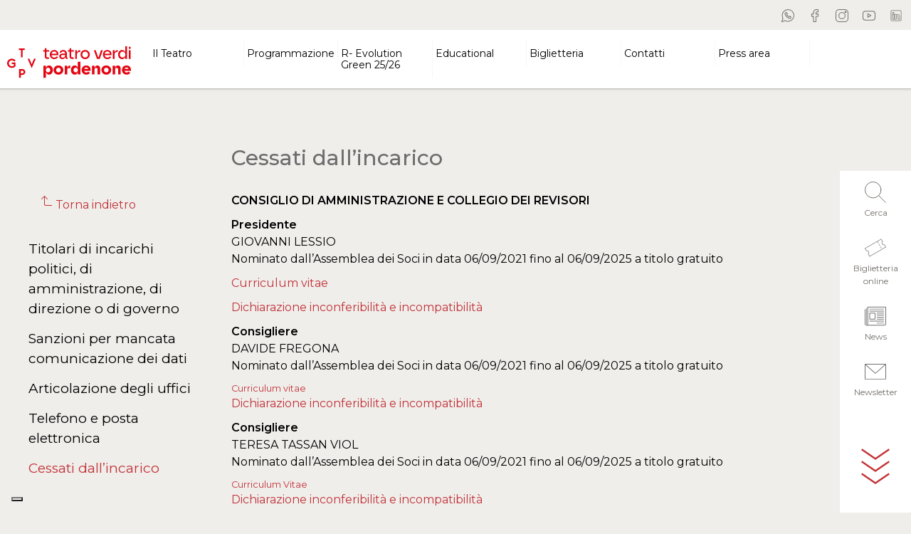

--- FILE ---
content_type: text/html; charset=UTF-8
request_url: https://teatroverdipordenone.it/amministrazione-trasparente/organizzazione/cessati-dallincarico/
body_size: 12995
content:
<!doctype html>
<!--[if lt IE 9]><html class="no-js no-svg ie lt-ie9 lt-ie8 lt-ie7" lang="it-IT"> <![endif]-->
<!--[if IE 9]><html class="no-js no-svg ie ie9 lt-ie9 lt-ie8" lang="it-IT"> <![endif]-->
<!--[if gt IE 9]><!--><html class="no-js no-svg" lang="it-IT"> <!--<![endif]-->
<head>
<meta charset="UTF-8" />
<meta http-equiv="Content-Type" content="text/html; charset=UTF-8" />
<meta http-equiv="X-UA-Compatible" content="IE=edge">
<meta name="viewport" content="width=device-width, initial-scale=1">
<link rel="author" href="https://teatroverdipordenone.it/wp-content/themes/wbt-theme-teatroverdi/humans.txt" />
<link rel="pingback" href="https://teatroverdipordenone.it/xmlrpc.php" />
<link rel="profile" href="http://gmpg.org/xfn/11">
<link rel="preconnect" href="https://fonts.gstatic.com">
<meta name='robots' content='index, follow, max-image-preview:large, max-snippet:-1, max-video-preview:-1' />
<style>img:is([sizes="auto" i], [sizes^="auto," i]) { contain-intrinsic-size: 3000px 1500px }</style>
<!-- This site is optimized with the Yoast SEO plugin v21.5 - https://yoast.com/wordpress/plugins/seo/ -->
<title>Cessati dall&#039;incarico - TGVP</title>
<meta name="description" content="CONSIGLIO DI AMMINISTRAZIONE E COLLEGIO DEI REVISORI PresidenteGIOVANNI LESSIONominato dall’Assemblea dei Soci in data 06/09/2021 fino al 06/09/2025 a" />
<link rel="canonical" href="https://teatroverdipordenone.it/amministrazione-trasparente/organizzazione/cessati-dallincarico/" />
<meta property="og:locale" content="it_IT" />
<meta property="og:type" content="article" />
<meta property="og:title" content="Cessati dall&#039;incarico - TGVP" />
<meta property="og:description" content="CONSIGLIO DI AMMINISTRAZIONE E COLLEGIO DEI REVISORI PresidenteGIOVANNI LESSIONominato dall’Assemblea dei Soci in data 06/09/2021 fino al 06/09/2025 a" />
<meta property="og:url" content="https://teatroverdipordenone.it/amministrazione-trasparente/organizzazione/cessati-dallincarico/" />
<meta property="og:site_name" content="TGVP" />
<meta property="article:publisher" content="https://www.facebook.com/TeatroVerdiPordenone/" />
<meta property="article:modified_time" content="2025-11-13T14:38:17+00:00" />
<meta name="twitter:card" content="summary_large_image" />
<script type="application/ld+json" class="yoast-schema-graph">{"@context":"https://schema.org","@graph":[{"@type":"WebPage","@id":"https://teatroverdipordenone.it/amministrazione-trasparente/organizzazione/cessati-dallincarico/","url":"https://teatroverdipordenone.it/amministrazione-trasparente/organizzazione/cessati-dallincarico/","name":"Cessati dall'incarico - TGVP","isPartOf":{"@id":"https://teatroverdipordenone.it/#website"},"datePublished":"2021-01-12T17:41:15+00:00","dateModified":"2025-11-13T14:38:17+00:00","description":"CONSIGLIO DI AMMINISTRAZIONE E COLLEGIO DEI REVISORI PresidenteGIOVANNI LESSIONominato dall’Assemblea dei Soci in data 06/09/2021 fino al 06/09/2025 a","breadcrumb":{"@id":"https://teatroverdipordenone.it/amministrazione-trasparente/organizzazione/cessati-dallincarico/#breadcrumb"},"inLanguage":"it-IT","potentialAction":[{"@type":"ReadAction","target":["https://teatroverdipordenone.it/amministrazione-trasparente/organizzazione/cessati-dallincarico/"]}]},{"@type":"BreadcrumbList","@id":"https://teatroverdipordenone.it/amministrazione-trasparente/organizzazione/cessati-dallincarico/#breadcrumb","itemListElement":[{"@type":"ListItem","position":1,"name":"Home","item":"https://teatroverdipordenone.it/"},{"@type":"ListItem","position":2,"name":"Amministrazione trasparente","item":"https://teatroverdipordenone.it/amministrazione-trasparente/"},{"@type":"ListItem","position":3,"name":"Organizzazione","item":"https://teatroverdipordenone.it/amministrazione-trasparente/organizzazione/"},{"@type":"ListItem","position":4,"name":"Cessati dall&#8217;incarico"}]},{"@type":"WebSite","@id":"https://teatroverdipordenone.it/#website","url":"https://teatroverdipordenone.it/","name":"TGVP","description":"Teatro Giuseppe Verdi Pordenone","publisher":{"@id":"https://teatroverdipordenone.it/#organization"},"potentialAction":[{"@type":"SearchAction","target":{"@type":"EntryPoint","urlTemplate":"https://teatroverdipordenone.it/?s={search_term_string}"},"query-input":"required name=search_term_string"}],"inLanguage":"it-IT"},{"@type":"Organization","@id":"https://teatroverdipordenone.it/#organization","name":"TGVP","url":"https://teatroverdipordenone.it/","logo":{"@type":"ImageObject","inLanguage":"it-IT","@id":"https://teatroverdipordenone.it/#/schema/logo/image/","url":"https://teatroverdipordenone.it/wp-content/uploads/2023/09/logo-2023.svg","contentUrl":"https://teatroverdipordenone.it/wp-content/uploads/2023/09/logo-2023.svg","caption":"TGVP"},"image":{"@id":"https://teatroverdipordenone.it/#/schema/logo/image/"},"sameAs":["https://www.facebook.com/TeatroVerdiPordenone/","https://www.instagram.com/teatroverdipordenone/","https://www.youtube.com/user/teatroverdipordenone"]}]}</script>
<!-- / Yoast SEO plugin. -->
<link rel='dns-prefetch' href='//code.jquery.com' />
<link rel='dns-prefetch' href='//cdn.jsdelivr.net' />
<link rel='dns-prefetch' href='//stackpath.bootstrapcdn.com' />
<link rel='dns-prefetch' href='//cdnjs.cloudflare.com' />
<link rel='dns-prefetch' href='//fonts.googleapis.com' />
<link rel="alternate" type="application/rss+xml" title="TGVP &raquo; Feed" href="https://teatroverdipordenone.it/feed/" />
<link rel="alternate" type="application/rss+xml" title="TGVP &raquo; Feed dei commenti" href="https://teatroverdipordenone.it/comments/feed/" />
<link rel='stylesheet' id='wp-block-library-css' href='//teatroverdipordenone.it/wp-content/cache/wpfc-minified/1zv5iau5/fj7j8.css' type='text/css' media='all' />
<style id='classic-theme-styles-inline-css' type='text/css'>
/*! This file is auto-generated */
.wp-block-button__link{color:#fff;background-color:#32373c;border-radius:9999px;box-shadow:none;text-decoration:none;padding:calc(.667em + 2px) calc(1.333em + 2px);font-size:1.125em}.wp-block-file__button{background:#32373c;color:#fff;text-decoration:none}
</style>
<link rel='stylesheet' id='activecampaign-form-block-css' href='//teatroverdipordenone.it/wp-content/cache/wpfc-minified/f42m88ed/6kywg.css' type='text/css' media='all' />
<style id='global-styles-inline-css' type='text/css'>
:root{--wp--preset--aspect-ratio--square: 1;--wp--preset--aspect-ratio--4-3: 4/3;--wp--preset--aspect-ratio--3-4: 3/4;--wp--preset--aspect-ratio--3-2: 3/2;--wp--preset--aspect-ratio--2-3: 2/3;--wp--preset--aspect-ratio--16-9: 16/9;--wp--preset--aspect-ratio--9-16: 9/16;--wp--preset--color--black: #000000;--wp--preset--color--cyan-bluish-gray: #abb8c3;--wp--preset--color--white: #ffffff;--wp--preset--color--pale-pink: #f78da7;--wp--preset--color--vivid-red: #cf2e2e;--wp--preset--color--luminous-vivid-orange: #ff6900;--wp--preset--color--luminous-vivid-amber: #fcb900;--wp--preset--color--light-green-cyan: #7bdcb5;--wp--preset--color--vivid-green-cyan: #00d084;--wp--preset--color--pale-cyan-blue: #8ed1fc;--wp--preset--color--vivid-cyan-blue: #0693e3;--wp--preset--color--vivid-purple: #9b51e0;--wp--preset--gradient--vivid-cyan-blue-to-vivid-purple: linear-gradient(135deg,rgba(6,147,227,1) 0%,rgb(155,81,224) 100%);--wp--preset--gradient--light-green-cyan-to-vivid-green-cyan: linear-gradient(135deg,rgb(122,220,180) 0%,rgb(0,208,130) 100%);--wp--preset--gradient--luminous-vivid-amber-to-luminous-vivid-orange: linear-gradient(135deg,rgba(252,185,0,1) 0%,rgba(255,105,0,1) 100%);--wp--preset--gradient--luminous-vivid-orange-to-vivid-red: linear-gradient(135deg,rgba(255,105,0,1) 0%,rgb(207,46,46) 100%);--wp--preset--gradient--very-light-gray-to-cyan-bluish-gray: linear-gradient(135deg,rgb(238,238,238) 0%,rgb(169,184,195) 100%);--wp--preset--gradient--cool-to-warm-spectrum: linear-gradient(135deg,rgb(74,234,220) 0%,rgb(151,120,209) 20%,rgb(207,42,186) 40%,rgb(238,44,130) 60%,rgb(251,105,98) 80%,rgb(254,248,76) 100%);--wp--preset--gradient--blush-light-purple: linear-gradient(135deg,rgb(255,206,236) 0%,rgb(152,150,240) 100%);--wp--preset--gradient--blush-bordeaux: linear-gradient(135deg,rgb(254,205,165) 0%,rgb(254,45,45) 50%,rgb(107,0,62) 100%);--wp--preset--gradient--luminous-dusk: linear-gradient(135deg,rgb(255,203,112) 0%,rgb(199,81,192) 50%,rgb(65,88,208) 100%);--wp--preset--gradient--pale-ocean: linear-gradient(135deg,rgb(255,245,203) 0%,rgb(182,227,212) 50%,rgb(51,167,181) 100%);--wp--preset--gradient--electric-grass: linear-gradient(135deg,rgb(202,248,128) 0%,rgb(113,206,126) 100%);--wp--preset--gradient--midnight: linear-gradient(135deg,rgb(2,3,129) 0%,rgb(40,116,252) 100%);--wp--preset--font-size--small: 13px;--wp--preset--font-size--medium: 20px;--wp--preset--font-size--large: 36px;--wp--preset--font-size--x-large: 42px;--wp--preset--spacing--20: 0.44rem;--wp--preset--spacing--30: 0.67rem;--wp--preset--spacing--40: 1rem;--wp--preset--spacing--50: 1.5rem;--wp--preset--spacing--60: 2.25rem;--wp--preset--spacing--70: 3.38rem;--wp--preset--spacing--80: 5.06rem;--wp--preset--shadow--natural: 6px 6px 9px rgba(0, 0, 0, 0.2);--wp--preset--shadow--deep: 12px 12px 50px rgba(0, 0, 0, 0.4);--wp--preset--shadow--sharp: 6px 6px 0px rgba(0, 0, 0, 0.2);--wp--preset--shadow--outlined: 6px 6px 0px -3px rgba(255, 255, 255, 1), 6px 6px rgba(0, 0, 0, 1);--wp--preset--shadow--crisp: 6px 6px 0px rgba(0, 0, 0, 1);}:where(.is-layout-flex){gap: 0.5em;}:where(.is-layout-grid){gap: 0.5em;}body .is-layout-flex{display: flex;}.is-layout-flex{flex-wrap: wrap;align-items: center;}.is-layout-flex > :is(*, div){margin: 0;}body .is-layout-grid{display: grid;}.is-layout-grid > :is(*, div){margin: 0;}:where(.wp-block-columns.is-layout-flex){gap: 2em;}:where(.wp-block-columns.is-layout-grid){gap: 2em;}:where(.wp-block-post-template.is-layout-flex){gap: 1.25em;}:where(.wp-block-post-template.is-layout-grid){gap: 1.25em;}.has-black-color{color: var(--wp--preset--color--black) !important;}.has-cyan-bluish-gray-color{color: var(--wp--preset--color--cyan-bluish-gray) !important;}.has-white-color{color: var(--wp--preset--color--white) !important;}.has-pale-pink-color{color: var(--wp--preset--color--pale-pink) !important;}.has-vivid-red-color{color: var(--wp--preset--color--vivid-red) !important;}.has-luminous-vivid-orange-color{color: var(--wp--preset--color--luminous-vivid-orange) !important;}.has-luminous-vivid-amber-color{color: var(--wp--preset--color--luminous-vivid-amber) !important;}.has-light-green-cyan-color{color: var(--wp--preset--color--light-green-cyan) !important;}.has-vivid-green-cyan-color{color: var(--wp--preset--color--vivid-green-cyan) !important;}.has-pale-cyan-blue-color{color: var(--wp--preset--color--pale-cyan-blue) !important;}.has-vivid-cyan-blue-color{color: var(--wp--preset--color--vivid-cyan-blue) !important;}.has-vivid-purple-color{color: var(--wp--preset--color--vivid-purple) !important;}.has-black-background-color{background-color: var(--wp--preset--color--black) !important;}.has-cyan-bluish-gray-background-color{background-color: var(--wp--preset--color--cyan-bluish-gray) !important;}.has-white-background-color{background-color: var(--wp--preset--color--white) !important;}.has-pale-pink-background-color{background-color: var(--wp--preset--color--pale-pink) !important;}.has-vivid-red-background-color{background-color: var(--wp--preset--color--vivid-red) !important;}.has-luminous-vivid-orange-background-color{background-color: var(--wp--preset--color--luminous-vivid-orange) !important;}.has-luminous-vivid-amber-background-color{background-color: var(--wp--preset--color--luminous-vivid-amber) !important;}.has-light-green-cyan-background-color{background-color: var(--wp--preset--color--light-green-cyan) !important;}.has-vivid-green-cyan-background-color{background-color: var(--wp--preset--color--vivid-green-cyan) !important;}.has-pale-cyan-blue-background-color{background-color: var(--wp--preset--color--pale-cyan-blue) !important;}.has-vivid-cyan-blue-background-color{background-color: var(--wp--preset--color--vivid-cyan-blue) !important;}.has-vivid-purple-background-color{background-color: var(--wp--preset--color--vivid-purple) !important;}.has-black-border-color{border-color: var(--wp--preset--color--black) !important;}.has-cyan-bluish-gray-border-color{border-color: var(--wp--preset--color--cyan-bluish-gray) !important;}.has-white-border-color{border-color: var(--wp--preset--color--white) !important;}.has-pale-pink-border-color{border-color: var(--wp--preset--color--pale-pink) !important;}.has-vivid-red-border-color{border-color: var(--wp--preset--color--vivid-red) !important;}.has-luminous-vivid-orange-border-color{border-color: var(--wp--preset--color--luminous-vivid-orange) !important;}.has-luminous-vivid-amber-border-color{border-color: var(--wp--preset--color--luminous-vivid-amber) !important;}.has-light-green-cyan-border-color{border-color: var(--wp--preset--color--light-green-cyan) !important;}.has-vivid-green-cyan-border-color{border-color: var(--wp--preset--color--vivid-green-cyan) !important;}.has-pale-cyan-blue-border-color{border-color: var(--wp--preset--color--pale-cyan-blue) !important;}.has-vivid-cyan-blue-border-color{border-color: var(--wp--preset--color--vivid-cyan-blue) !important;}.has-vivid-purple-border-color{border-color: var(--wp--preset--color--vivid-purple) !important;}.has-vivid-cyan-blue-to-vivid-purple-gradient-background{background: var(--wp--preset--gradient--vivid-cyan-blue-to-vivid-purple) !important;}.has-light-green-cyan-to-vivid-green-cyan-gradient-background{background: var(--wp--preset--gradient--light-green-cyan-to-vivid-green-cyan) !important;}.has-luminous-vivid-amber-to-luminous-vivid-orange-gradient-background{background: var(--wp--preset--gradient--luminous-vivid-amber-to-luminous-vivid-orange) !important;}.has-luminous-vivid-orange-to-vivid-red-gradient-background{background: var(--wp--preset--gradient--luminous-vivid-orange-to-vivid-red) !important;}.has-very-light-gray-to-cyan-bluish-gray-gradient-background{background: var(--wp--preset--gradient--very-light-gray-to-cyan-bluish-gray) !important;}.has-cool-to-warm-spectrum-gradient-background{background: var(--wp--preset--gradient--cool-to-warm-spectrum) !important;}.has-blush-light-purple-gradient-background{background: var(--wp--preset--gradient--blush-light-purple) !important;}.has-blush-bordeaux-gradient-background{background: var(--wp--preset--gradient--blush-bordeaux) !important;}.has-luminous-dusk-gradient-background{background: var(--wp--preset--gradient--luminous-dusk) !important;}.has-pale-ocean-gradient-background{background: var(--wp--preset--gradient--pale-ocean) !important;}.has-electric-grass-gradient-background{background: var(--wp--preset--gradient--electric-grass) !important;}.has-midnight-gradient-background{background: var(--wp--preset--gradient--midnight) !important;}.has-small-font-size{font-size: var(--wp--preset--font-size--small) !important;}.has-medium-font-size{font-size: var(--wp--preset--font-size--medium) !important;}.has-large-font-size{font-size: var(--wp--preset--font-size--large) !important;}.has-x-large-font-size{font-size: var(--wp--preset--font-size--x-large) !important;}
:where(.wp-block-post-template.is-layout-flex){gap: 1.25em;}:where(.wp-block-post-template.is-layout-grid){gap: 1.25em;}
:where(.wp-block-columns.is-layout-flex){gap: 2em;}:where(.wp-block-columns.is-layout-grid){gap: 2em;}
:root :where(.wp-block-pullquote){font-size: 1.5em;line-height: 1.6;}
</style>
<link rel='stylesheet' id='contact-form-7-css' href='//teatroverdipordenone.it/wp-content/cache/wpfc-minified/m8hftx5m/fj7j8.css' type='text/css' media='all' />
<link rel='stylesheet' id='mailup-css' href='//teatroverdipordenone.it/wp-content/cache/wpfc-minified/l0to0hza/fj7j8.css' type='text/css' media='all' />
<link rel='stylesheet' id='elementor-frontend-css' href='//teatroverdipordenone.it/wp-content/cache/wpfc-minified/felmvvif/fje9s.css' type='text/css' media='all' />
<link rel='stylesheet' id='swiper-css' href='//teatroverdipordenone.it/wp-content/cache/wpfc-minified/4z5imh5/fje9s.css' type='text/css' media='all' />
<link rel='stylesheet' id='elementor-post-12032-css' href='https://teatroverdipordenone.it/wp-content/uploads/elementor/css/post-12032.css?ver=1731938525' type='text/css' media='all' />
<link rel='stylesheet' id='elementor-global-css' href='//teatroverdipordenone.it/wp-content/cache/wpfc-minified/9m08posu/fje9s.css' type='text/css' media='all' />
<link rel='stylesheet' id='heateor_sss_frontend_css-css' href='//teatroverdipordenone.it/wp-content/cache/wpfc-minified/8tpjg5sk/fj7j8.css' type='text/css' media='all' />
<style id='heateor_sss_frontend_css-inline-css' type='text/css'>
.heateor_sss_button_instagram span.heateor_sss_svg,a.heateor_sss_instagram span.heateor_sss_svg{background:radial-gradient(circle at 30% 107%,#fdf497 0,#fdf497 5%,#fd5949 45%,#d6249f 60%,#285aeb 90%)}.heateor_sss_horizontal_sharing .heateor_sss_svg,.heateor_sss_standard_follow_icons_container .heateor_sss_svg{color:#fff;border-width:0px;border-style:solid;border-color:transparent}.heateor_sss_horizontal_sharing .heateorSssTCBackground{color:#666}.heateor_sss_horizontal_sharing span.heateor_sss_svg:hover,.heateor_sss_standard_follow_icons_container span.heateor_sss_svg:hover{border-color:transparent;}.heateor_sss_vertical_sharing span.heateor_sss_svg,.heateor_sss_floating_follow_icons_container span.heateor_sss_svg{color:#fff;border-width:0px;border-style:solid;border-color:transparent;}.heateor_sss_vertical_sharing .heateorSssTCBackground{color:#666;}.heateor_sss_vertical_sharing span.heateor_sss_svg:hover,.heateor_sss_floating_follow_icons_container span.heateor_sss_svg:hover{border-color:transparent;}@media screen and (max-width:783px) {.heateor_sss_vertical_sharing{display:none!important}}
</style>
<link rel='stylesheet' id='google-font-css' href='https://fonts.googleapis.com/css2?family=Montserrat%3Awght%40200%3B300%3B400%3B500%3B600&#038;display=swap&#038;ver=6.8.3' type='text/css' media='all' />
<link rel='stylesheet' id='theme-boostrap-css' href='//teatroverdipordenone.it/wp-content/cache/wpfc-minified/8if92xyp/fj7j8.css' type='text/css' media='all' />
<link rel='stylesheet' id='slick-slider-css' href='https://cdnjs.cloudflare.com/ajax/libs/slick-carousel/1.9.0/slick.min.css?ver=6.8.3' type='text/css' media='all' />
<link rel='stylesheet' id='slick-slider-theme-css' href='https://cdnjs.cloudflare.com/ajax/libs/slick-carousel/1.9.0/slick-theme.min.css?ver=6.8.3' type='text/css' media='all' />
<link rel='stylesheet' id='lightgallery-css' href='https://cdnjs.cloudflare.com/ajax/libs/lightgallery-js/1.4.0/css/lightgallery.min.css?ver=6.8.3' type='text/css' media='all' />
<link rel='stylesheet' id='teatroverdi-css' href='//teatroverdipordenone.it/wp-content/cache/wpfc-minified/2mog9frn/fj7j8.css' type='text/css' media='all' />
<link rel='stylesheet' id='google-fonts-1-css' href='https://fonts.googleapis.com/css?family=Roboto%3A100%2C100italic%2C200%2C200italic%2C300%2C300italic%2C400%2C400italic%2C500%2C500italic%2C600%2C600italic%2C700%2C700italic%2C800%2C800italic%2C900%2C900italic%7CRoboto+Slab%3A100%2C100italic%2C200%2C200italic%2C300%2C300italic%2C400%2C400italic%2C500%2C500italic%2C600%2C600italic%2C700%2C700italic%2C800%2C800italic%2C900%2C900italic&#038;display=swap&#038;ver=6.8.3' type='text/css' media='all' />
<link rel="preconnect" href="https://fonts.gstatic.com/" crossorigin><script type="text/javascript" src="https://teatroverdipordenone.it/wp-includes/js/jquery/jquery.min.js?ver=3.7.1" id="jquery-core-js"></script>
<script type="text/javascript" src="https://teatroverdipordenone.it/wp-includes/js/jquery/jquery-migrate.min.js?ver=3.4.1" id="jquery-migrate-js"></script>
<script type="text/javascript" src="https://teatroverdipordenone.it/wp-content/plugins/mailup-email-and-newsletter-subscription-form/admin/js/jquery.validate.min.js?ver=1.19.5" id="mailup_validate-js"></script>
<script type="text/javascript" src="https://teatroverdipordenone.it/wp-content/plugins/mailup-email-and-newsletter-subscription-form/admin/js/localization/messages_it.js?ver=1.19.5" id="mailup_validate_loc_it-js"></script>
<script type="text/javascript" id="mailup-js-extra">
/* <![CDATA[ */
var mailup_params = {"ajax_url":"https:\/\/teatroverdipordenone.it\/wp-admin\/admin-ajax.php","ajaxNonce":"fa2de7c8cf"};
/* ]]> */
</script>
<script type="text/javascript" src="https://teatroverdipordenone.it/wp-content/plugins/mailup-email-and-newsletter-subscription-form/public/js/mailup-public.js?ver=1.2.7" id="mailup-js"></script>
<link rel="https://api.w.org/" href="https://teatroverdipordenone.it/wp-json/" /><link rel="alternate" title="JSON" type="application/json" href="https://teatroverdipordenone.it/wp-json/wp/v2/pages/489" /><link rel="EditURI" type="application/rsd+xml" title="RSD" href="https://teatroverdipordenone.it/xmlrpc.php?rsd" />
<meta name="generator" content="WordPress 6.8.3" />
<link rel='shortlink' href='https://teatroverdipordenone.it/?p=489' />
<link rel="alternate" title="oEmbed (JSON)" type="application/json+oembed" href="https://teatroverdipordenone.it/wp-json/oembed/1.0/embed?url=https%3A%2F%2Fteatroverdipordenone.it%2Famministrazione-trasparente%2Forganizzazione%2Fcessati-dallincarico%2F" />
<link rel="alternate" title="oEmbed (XML)" type="text/xml+oembed" href="https://teatroverdipordenone.it/wp-json/oembed/1.0/embed?url=https%3A%2F%2Fteatroverdipordenone.it%2Famministrazione-trasparente%2Forganizzazione%2Fcessati-dallincarico%2F&#038;format=xml" />
<!-- Meta Pixel Code -->
<script>
!function(f,b,e,v,n,t,s)
{if(f.fbq)return;n=f.fbq=function(){n.callMethod?
n.callMethod.apply(n,arguments):n.queue.push(arguments)};
if(!f._fbq)f._fbq=n;n.push=n;n.loaded=!0;n.version='2.0';
n.queue=[];t=b.createElement(e);t.async=!0;
t.src=v;s=b.getElementsByTagName(e)[0];
s.parentNode.insertBefore(t,s)}(window, document,'script',
'https://connect.facebook.net/en_US/fbevents.js';);
fbq('init', '1325712371469705');
fbq('track', 'PageView');
</script>
<noscript><img height="1" width="1" style="display:none"
src="https://www.facebook.com/tr?id=1325712371469705&ev=PageView&noscript=1";
/></noscript>
<!-- End Meta Pixel Code --><meta name="generator" content="Elementor 3.18.3; features: e_dom_optimization, e_optimized_assets_loading, e_optimized_css_loading, e_font_icon_svg, additional_custom_breakpoints, block_editor_assets_optimize, e_image_loading_optimization; settings: css_print_method-external, google_font-enabled, font_display-swap">
<!-- Google Tag Manager -->
<script>(function(w,d,s,l,i){w[l]=w[l]||[];w[l].push({'gtm.start':
new Date().getTime(),event:'gtm.js'});var f=d.getElementsByTagName(s)[0],
j=d.createElement(s),dl=l!='dataLayer'?'&l='+l:'';j.async=true;j.src=
'https://www.googletagmanager.com/gtm.js?id='+i+dl;f.parentNode.insertBefore(j,f);
})(window,document,'script','dataLayer','GTM-PFCGX39S');</script>
<!-- End Google Tag Manager --><link rel="icon" href="https://teatroverdipordenone.it/wp-content/uploads/2020/11/cropped-logo-32x32.png" sizes="32x32" />
<link rel="icon" href="https://teatroverdipordenone.it/wp-content/uploads/2020/11/cropped-logo-192x192.png" sizes="192x192" />
<link rel="apple-touch-icon" href="https://teatroverdipordenone.it/wp-content/uploads/2020/11/cropped-logo-180x180.png" />
<meta name="msapplication-TileImage" content="https://teatroverdipordenone.it/wp-content/uploads/2020/11/cropped-logo-270x270.png" />
<style type="text/css" id="wp-custom-css">
summary {display:none;}
.wp-block-heading {
color: #6d6d6d !important;
}
.pulsante_newsletter button {
width: auto !important;
transform: none !important;
}
@media (max-width: 479px) {
form #number,
form #email {
width: 100% !important;
}
}
.partner_montagna .elementor-tab-content p {
text-align:center;
}
.partner_montagna img {
max-width: 96%;
padding: 0 2%;
}
#_form_6949017C81CAE_ {
margin: 0px !important;
}
body #_form_6964B1787A464_ {
margin: 0 !important;
padding: 0 !important;
}
html body #_form_6964B1787A464_ {
margin: 0 !important;
padding: 0 !important;
}
#_form_6964B1787A464_ {
margin: 0px !important;
padding: 0px !important;
}		</style>
<style id="yellow-pencil">
/*
The following CSS codes are created by the YellowPencil plugin.
https://yellowpencil.waspthemes.com/
*/
.navbar-nav .nav-item .nav-link{color:#000000;border-right-style:solid;border-right-color:#f7f7f7;border-right-width:1px;}#shows-grid .col-lg-7 a{color:#000000;line-height:1em;font-size:20px;}#content .wrapper #home-calendar div #shows-grid .container .row .col-md-6 .show .row .col-lg-7 h3{line-height:1em !important;}.next-events .col-lg-7 a{font-size:21px;color:#6d6d6d;}#content .wrapper .next-events .container .row .col-md-6 .show .row .col-lg-7 .show-title a{line-height:1em !important;}#content .wrapper .next-events .container .row .col-md-6 .show .row .col-lg-7 .show-title{line-height:1.1em !important;}.partners h2{text-align:center;}.navbar-nav .nav-item .nav-link:hover{color:#c10000;}.navbar-nav .nav-item .nav-link:active{color:#c10000;font-weight:600;}.navbar-nav .sub-nav .nav-link:hover{color:#c10000;}.wrapper h1{color:#6d6d6d;font-size:30px;}.header .navbar .navbar-nav .nav-item .nav-link{line-height:1.2em !important;}footer{background-color:#c33137;}#gform_submit_button_1{background-color:#c33137;color:#ffffff;padding-left:30px;padding-right:30px;padding-top:10px;padding-bottom:10px;border-style:none;}@media (max-width:767px){#days-grid div .number{font-size:25px;}#content .wrapper #home-calendar .container-fluid #days-grid div div .day .number{line-height:1em !important;}#shows-grid h2{font-size:23px !important;}.next-events h2{font-size:23px !important;}.next-events .show{padding-top:20px;padding-bottom:20px;}.next-events .col-md-6{margin-bottom:17px;}.events .event-title a{font-size:21px !important;color:#191919 !important;font-weight:600;}}@media (max-width:600px){.wrapper .mb-5 h1{margin-bottom:32px !important;}.wrapper .mb-5 h2{font-size:23px;text-align:center;}#content .wrapper .container .justify-content-between .col-md-8 .mb-5 h2{line-height:2.7em !important;}}@media (max-width:475px){#menu-footer-menu{display:none;}}.wrapper .article-heading{padding-top:30px;padding-right:30px;padding-left:30px;}.post-type-page .logo-montagna img{display:none;}#content .wrapper{padding-bottom:0px;}@media (max-width:991px){.wrapper .article-heading{font-size:16px;}.wrapper .article-heading h1{font-size:33px !important;}}
</style>
<script>(function(w,d,s,l,i){w[l]=w[l]||[];w[l].push({'gtm.start':
new Date().getTime(),event:'gtm.js'});var f=d.getElementsByTagName(s)[0],
j=d.createElement(s),dl=l!='dataLayer'?'&l='+l:'';j.async=true;j.src=
'https://www.googletagmanager.com/gtm.js?id='+i+dl;f.parentNode.insertBefore(j,f);
})(window,document,'script','dataLayer','GTM-WDQ5LTJ');</script>
</head>
<body class="wp-singular page-template-default page page-id-489 page-child parent-pageid-285 wp-custom-logo wp-theme-wbt-theme-teatroverdi non-logged-in elementor-default " data-template="base.twig">
<noscript><iframe src="https://www.googletagmanager.com/ns.html?id=GTM-WDQ5LTJ" height="0" width="0" style="display:none;visibility:hidden"></iframe></noscript>
<a class="skip-link screen-reader-text" href="#content">Vai al contenuto</a>
<header class="header">
<div class="header-top row g-0">
<div class="col-12"><ul class="list-unstyled social-list">
<li>
<a title="whatsapp" href="https://teatroverdipordenone.it/whatsapp/" target="_blank">
<img alt="Seguici su whatsapp" src="https://teatroverdipordenone.it/wp-content/themes/wbt-theme-teatroverdi/build/svg/icon-whatsapp-dark.svg">
</a>
</li>
<li>
<a title="facebook" href="https://www.facebook.com/TeatroVerdiPordenone/" target="_blank">
<img alt="Seguici su facebook" src="https://teatroverdipordenone.it/wp-content/themes/wbt-theme-teatroverdi/build/svg/icon-facebook-dark.svg">
</a>
</li>
<li>
<a title="instagram" href="https://www.instagram.com/teatroverdipordenone/" target="_blank">
<img alt="Seguici su instagram" src="https://teatroverdipordenone.it/wp-content/themes/wbt-theme-teatroverdi/build/svg/icon-instagram-dark.svg">
</a>
</li>
<li>
<a title="youtube" href="https://www.youtube.com/user/teatroverdipordenone" target="_blank">
<img alt="Seguici su youtube" src="https://teatroverdipordenone.it/wp-content/themes/wbt-theme-teatroverdi/build/svg/icon-youtube-dark.svg">
</a>
</li>
<li>
<a title="linkedin" href="https://www.linkedin.com/company/teatro-verdi-pordenone" target="_blank">
<img alt="Seguici su linkedin" src="https://teatroverdipordenone.it/wp-content/themes/wbt-theme-teatroverdi/build/svg/icon-linkedin-dark.svg">
</a>
</li>
</ul>
</div>
</div>
<nav class="navbar">
<a class="navbar-brand" tabindex="0" title="Homepage" href="https://teatroverdipordenone.it"><img alt="TGVP" class="" src="https://teatroverdipordenone.it/wp-content/uploads/2023/09/logo-2023.svg"></a>
<ul class="navbar-nav">
<li class="nav-item  menu-item menu-item-type-custom menu-item-object-custom menu-item-23 menu-item-has-children">
<a aria-expanded="false" role="button" class="nav-link" target="" href="#"  aria-haspopup="true" >Il Teatro</a>
<a class="nav-menu-toggler">
<svg role="none" width="1em" height="1em" viewBox="0 0 16 16" class="bi bi-caret-right-fill" fill="currentColor" xmlns="http://www.w3.org/2000/svg">
<path d="M12.14 8.753l-5.482 4.796c-.646.566-1.658.106-1.658-.753V3.204a1 1 0 0 1 1.659-.753l5.48 4.796a1 1 0 0 1 0 1.506z"/>
</svg>
</a>
<ul class="sub-nav list-unstyled">
<li class="menu-back">Indietro</li>
<li class=" menu-item menu-item-type-post_type menu-item-object-page menu-item-184"><a role="button" class="nav-link" href="https://teatroverdipordenone.it/chi-siamo/" target="" >Chi siamo</a></li>
<li class=" menu-item menu-item-type-post_type menu-item-object-page menu-item-186"><a role="button" class="nav-link" href="https://teatroverdipordenone.it/la-storia/" target="" >La storia</a></li>
<li class=" menu-item menu-item-type-post_type menu-item-object-page menu-item-187"><a role="button" class="nav-link" href="https://teatroverdipordenone.it/le-sale/" target="" >Le sale</a></li>
<li class=" menu-item menu-item-type-post_type menu-item-object-page menu-item-16505"><a role="button" class="nav-link" href="https://teatroverdipordenone.it/accessibilita1/" target="" >Accessibilità</a></li>
<li class=" menu-item menu-item-type-post_type menu-item-object-page menu-item-15392"><a role="button" class="nav-link" href="https://teatroverdipordenone.it/caffe-licinio/" target="" >Caffè Licinio</a></li>
<li class=" menu-item menu-item-type-post_type menu-item-object-page menu-item-185"><a role="button" class="nav-link" href="https://teatroverdipordenone.it/la-tua-azienda-a-teatro/" target="" >La tua azienda a teatro</a></li>
<li class=" menu-item menu-item-type-post_type menu-item-object-page menu-item-198"><a role="button" class="nav-link" href="https://teatroverdipordenone.it/sostieni-il-teatro/" target="" >Sostieni il Teatro</a></li>
<li class=" menu-item menu-item-type-post_type menu-item-object-page menu-item-328"><a role="button" class="nav-link" href="https://teatroverdipordenone.it/partner-e-sostenitori/" target="" >Partner</a></li>
<li class=" menu-item menu-item-type-post_type menu-item-object-page menu-item-17384"><a role="button" class="nav-link" href="https://teatroverdipordenone.it/visite-guidate-del-teatro-2026/" target="" >Visite guidate del Teatro 2026</a></li>
<li class=" menu-item menu-item-type-post_type menu-item-object-page menu-item-8650"><a role="button" class="nav-link" href="https://teatroverdipordenone.it/tea-turist-a-pordenone/" target="" >Tea-Turist a Pordenone</a></li>
</ul>
</li>
<li class="nav-item  menu-item menu-item-type-post_type_archive menu-item-object-spettacolo menu-item-241 menu-item-has-children">
<a aria-expanded="false" role="button" class="nav-link" target="" href="https://teatroverdipordenone.it/la-stagione/"  aria-haspopup="true" >Programmazione</a>
<a class="nav-menu-toggler">
<svg role="none" width="1em" height="1em" viewBox="0 0 16 16" class="bi bi-caret-right-fill" fill="currentColor" xmlns="http://www.w3.org/2000/svg">
<path d="M12.14 8.753l-5.482 4.796c-.646.566-1.658.106-1.658-.753V3.204a1 1 0 0 1 1.659-.753l5.48 4.796a1 1 0 0 1 0 1.506z"/>
</svg>
</a>
<ul class="sub-nav list-unstyled">
<li class="menu-back">Indietro</li>
<li class=" menu-item menu-item-type-taxonomy menu-item-object-spettacolo_categoria menu-item-193"><a role="button" class="nav-link" href="https://teatroverdipordenone.it/la-stagione/prosa/" target="" >Prosa</a></li>
<li class=" menu-item menu-item-type-taxonomy menu-item-object-spettacolo_categoria menu-item-191"><a role="button" class="nav-link" href="https://teatroverdipordenone.it/la-stagione/musica/" target="" >Musica</a></li>
<li class=" menu-item menu-item-type-taxonomy menu-item-object-spettacolo_categoria menu-item-4966"><a role="button" class="nav-link" href="https://teatroverdipordenone.it/la-stagione/danza/" target="" >Danza</a></li>
<li class=" menu-item menu-item-type-taxonomy menu-item-object-spettacolo_categoria menu-item-16539"><a role="button" class="nav-link" href="https://teatroverdipordenone.it/la-stagione/nuove-scritture/" target="" >Nuove Scritture</a></li>
<li class=" menu-item menu-item-type-taxonomy menu-item-object-spettacolo_categoria menu-item-13780"><a role="button" class="nav-link" href="https://teatroverdipordenone.it/la-stagione/lirica/" target="" >Lirica</a></li>
<li class=" menu-item menu-item-type-taxonomy menu-item-object-spettacolo_categoria menu-item-4967"><a role="button" class="nav-link" href="https://teatroverdipordenone.it/la-stagione/anni-verdi/" target="" >Anni Verdi</a></li>
<li class=" menu-item menu-item-type-taxonomy menu-item-object-spettacolo_categoria menu-item-17022"><a role="button" class="nav-link" href="https://teatroverdipordenone.it/la-stagione/happy-kids/" target="" >Happy Kids</a></li>
<li class=" menu-item menu-item-type-taxonomy menu-item-object-spettacolo_categoria menu-item-17650"><a role="button" class="nav-link" href="https://teatroverdipordenone.it/la-stagione/contrappunti/" target="" >Contrappunti</a></li>
<li class=" menu-item menu-item-type-taxonomy menu-item-object-spettacolo_categoria menu-item-16538"><a role="button" class="nav-link" href="https://teatroverdipordenone.it/la-stagione/no-limits/" target="" >Teatro No Limits</a></li>
<li class=" menu-item menu-item-type-taxonomy menu-item-object-spettacolo_categoria menu-item-17212"><a role="button" class="nav-link" href="https://teatroverdipordenone.it/la-stagione/r-evolution_green/" target="" >R-evolution Green</a></li>
<li class=" menu-item menu-item-type-taxonomy menu-item-object-spettacolo_categoria menu-item-16809"><a role="button" class="nav-link" href="https://teatroverdipordenone.it/la-stagione/educational/" target="" >Educational</a></li>
<li class=" menu-item menu-item-type-taxonomy menu-item-object-spettacolo_categoria menu-item-17388"><a role="button" class="nav-link" href="https://teatroverdipordenone.it/la-stagione/visite-teatro/" target="" >Visite a Teatro</a></li>
</ul>
</li>
<li class="nav-item  menu-item menu-item-type-post_type menu-item-object-page menu-item-17570">
<a aria-expanded="false" role="button" class="nav-link" target="" href="https://teatroverdipordenone.it/r-evolution/r-evolution-green-25-26/" >R- Evolution Green 25/26</a>
</li>
<li class="nav-item  menu-item menu-item-type-post_type menu-item-object-page menu-item-16797">
<a aria-expanded="false" role="button" class="nav-link" target="" href="https://teatroverdipordenone.it/educational/" >Educational</a>
</li>
<li class="nav-item  menu-item menu-item-type-post_type menu-item-object-page menu-item-331 menu-item-has-children">
<a aria-expanded="false" role="button" class="nav-link" target="" href="https://teatroverdipordenone.it/info-e-contatti-biglietteria/"  aria-haspopup="true" >Biglietteria</a>
<a class="nav-menu-toggler">
<svg role="none" width="1em" height="1em" viewBox="0 0 16 16" class="bi bi-caret-right-fill" fill="currentColor" xmlns="http://www.w3.org/2000/svg">
<path d="M12.14 8.753l-5.482 4.796c-.646.566-1.658.106-1.658-.753V3.204a1 1 0 0 1 1.659-.753l5.48 4.796a1 1 0 0 1 0 1.506z"/>
</svg>
</a>
<ul class="sub-nav list-unstyled">
<li class="menu-back">Indietro</li>
<li class=" menu-item menu-item-type-post_type menu-item-object-page menu-item-197"><a role="button" class="nav-link" href="https://teatroverdipordenone.it/info-e-contatti-biglietteria/" target="" >Info e contatti</a></li>
<li class=" menu-item menu-item-type-post_type menu-item-object-page menu-item-16503"><a role="button" class="nav-link" href="https://teatroverdipordenone.it/promozioni-giovani-under-26/" target="" >Promozioni giovani Under 26</a></li>
<li class=" menu-item menu-item-type-post_type menu-item-object-page menu-item-14223"><a role="button" class="nav-link" href="https://teatroverdipordenone.it/carta-del-docente/" target="" >Carta del Docente</a></li>
<li class=" menu-item menu-item-type-custom menu-item-object-custom menu-item-201"><a role="button" class="nav-link" href="http://comunalegiuseppeverdi.ticka.it/" target="_blank" >Acquista online</a></li>
<li class=" menu-item menu-item-type-post_type menu-item-object-page menu-item-199"><a role="button" class="nav-link" href="https://teatroverdipordenone.it/regolamento/" target="" >Regolamento</a></li>
</ul>
</li>
<li class="nav-item  menu-item menu-item-type-post_type menu-item-object-page menu-item-329 menu-item-has-children">
<a aria-expanded="false" role="button" class="nav-link" target="" href="https://teatroverdipordenone.it/contatti/"  aria-haspopup="true" >Contatti</a>
<a class="nav-menu-toggler">
<svg role="none" width="1em" height="1em" viewBox="0 0 16 16" class="bi bi-caret-right-fill" fill="currentColor" xmlns="http://www.w3.org/2000/svg">
<path d="M12.14 8.753l-5.482 4.796c-.646.566-1.658.106-1.658-.753V3.204a1 1 0 0 1 1.659-.753l5.48 4.796a1 1 0 0 1 0 1.506z"/>
</svg>
</a>
<ul class="sub-nav list-unstyled">
<li class="menu-back">Indietro</li>
<li class=" menu-item menu-item-type-post_type menu-item-object-page menu-item-206"><a role="button" class="nav-link" href="https://teatroverdipordenone.it/contatti/" target="" >Info</a></li>
<li class=" menu-item menu-item-type-post_type menu-item-object-page menu-item-16506"><a role="button" class="nav-link" href="https://teatroverdipordenone.it/app-teatro-verdi/" target="" >APP TEATRO VERDI</a></li>
<li class=" menu-item menu-item-type-post_type menu-item-object-page menu-item-2898"><a role="button" class="nav-link" href="https://teatroverdipordenone.it/newsletter/" target="" >Newsletter</a></li>
<li class=" menu-item menu-item-type-post_type menu-item-object-page menu-item-363"><a role="button" class="nav-link" href="https://teatroverdipordenone.it/whatsapp/" target="" >Whatsapp</a></li>
</ul>
</li>
<li class="nav-item  menu-item menu-item-type-post_type menu-item-object-page menu-item-13740">
<a aria-expanded="false" role="button" class="nav-link" target="" href="https://teatroverdipordenone.it/press-area/" >Press area</a>
</li>
</ul>
<button tabindex="0" type="button" class="btn btn-link navbar-toggler"><span>menu</span></button>
</nav>
</header>
<div id="content" role="main">
<div class="wrapper">
<div class="container">
<div class="row align-items-end flex-md-row-reverse">
<div class="col-12 col-md-8 col-lg-9">
<h1>Cessati dall&#8217;incarico</h1>
</div>
</div>
<div class="row justify-content-between flex-md-row-reverse">
<div class="col-12 col-md-8 col-lg-9">
<p><strong>CONSIGLIO DI AMMINISTRAZIONE E COLLEGIO DEI REVISORI</strong> </p>
<p><strong>Presidente<br></strong>GIOVANNI LESSIO<br>Nominato dall’Assemblea dei Soci in data 06/09/2021 fino al 06/09/2025 a titolo gratuito</p>
<p><a href="https://teatroverdipordenone.it/wp-content/uploads/2022/09/cv-giovanni-lessio.pdf" target="_blank" rel="noreferrer noopener">Curriculum vitae</a></p>
<p><a href="https://teatroverdipordenone.it/wp-content/uploads/2024/01/dichiarazione-sostitutiva-di-atto-di-notorieta_lessio-2023.pdf" target="_blank" rel="noreferrer noopener">Dichiarazione inconferibilità e incompatibilità</a></p>
<p><strong>Consigliere</strong> <br>DAVIDE FREGONA <br>Nominato dall’Assemblea dei Soci in data 06/09/2021 fino al 06/09/2025 a titolo gratuito</p>
<div class="wp-block-file"><a id="wp-block-file--media-0277c608-6a00-4efc-a53e-022307b58f1c" href="https://teatroverdipordenone.it/wp-content/uploads/2021/01/cv_fregona-davide-.docx.pdf" target="_blank" rel="noreferrer noopener">Curriculum vitae<br></a></div>
<p><a href="https://teatroverdipordenone.it/wp-content/uploads/2021/09/dichiarazione-sostitutiva-di-atto-di-notorietà_fregona.pdf">Dichiarazione inconferibilità e incompatibilità</a></p>
<p><strong>Consigliere</strong><br>TERESA TASSAN VIOL<br>Nominato dall’Assemblea dei Soci in data 06/09/2021 fino al 06/09/2025 a titolo gratuito</p>
<div class="wp-block-file"><a id="wp-block-file--media-e8e1f3ec-f4c0-4f5a-9143-37efcc29b09b" href="https://teatroverdipordenone.it/wp-content/uploads/2021/01/curriculumtassanviol.pdf" target="_blank" rel="noreferrer noopener">Curriculum Vitae</a></div>
<p><a href="https://teatroverdipordenone.it/wp-content/uploads/2024/01/dichiarazione-sostitutiva-di-atto-di-notorieta_tassan-2024.pdf" target="_blank" rel="noreferrer noopener">Dichiarazione inconferibilità e incompatibilità</a></p>
<p><strong>Consigliere</strong><br>DANIELE MARINI<br>Nominato dall’Assemblea dei Soci in data 12/10/2022 fino al 06/09/2025 a titolo gratuito</p>
<p><a href="https://teatroverdipordenone.it/wp-content/uploads/2022/10/daniele_marini_cv.pdf" target="_blank" rel="noreferrer noopener">Curriculum vitae</a></p>
<p><a href="https://teatroverdipordenone.it/wp-content/uploads/2024/01/dichiarazione-sostitutiva-di-atto-di-notorieta_marini-2024.pdf" target="_blank" rel="noreferrer noopener">Dichiarazione inconferibilità e incompatibilità</a></p>
<p><strong>Revisore <br></strong>ROBERTO FRACAS<br>Nominato dall’Assemblea dei soci in data 12/10/2022 fino al 06/09/2026</p>
<p><a href="https://teatroverdipordenone.it/wp-content/uploads/2022/10/curriculum-6.10.22-fracas-r_-004.pdf" target="_blank" rel="noreferrer noopener">Curriculum vitae</a></p>
<hr class="wp-block-separator has-alpha-channel-opacity"/>
<p><br><strong>Consigliere</strong><br>GIUSEPPE VERDICHIZZI<br>Nominato dall’Assemblea dei Soci in data 06/09/2021 fino al 06/09/2025 a titolo gratuito<br>Cessato dall&#8217;incarico per dimissioni in data 27/04/2023</p>
<p><strong>Revisore &#8211; Presidente<br></strong>GIANFRANCO MANFRIN<br>Nominato dall’Assemblea dei soci in data 31/07/2017 fino al 30/07/2021<br>€ 4.500,00 + CNAPDC</p>
<p><strong>Revisore</strong><br>PATRIZIA MINEN<br>Nominato dall’Assemblea dei soci in data 31/07/2017 fino al 30/07/2021<br>€ 3.500,00 + CNAPDC</p>
<p><strong>Revisore</strong><br>VASCO BERNARDI<br>Nominato dall’Assemblea dei soci in data 31/07/2017 fino al 30/07/2021<br>€ 3.500,00 + CNAPDC</p>
<p><strong>Presidente<br></strong>GIOVANNI LESSIO<br>Nominato dall’Assemblea dei Soci in data 31/07/2017 fino al 30/07/2021 a titolo gratuito</p>
<p><strong>Consigliere</strong> <br>GIUSEPPE VERDICHIZZI <br>Nominato dalla Regione Friuli Venezia Giulia in data 02/12/2019 fino al 30/07/2021 a titolo gratuito </p>
<div class="wp-block-file"></div>
<p><strong>Consigliere</strong> <br>DAVIDE FREGONA <br>Nominato dalla Regione Friuli Venezia Giulia in data 02/12/2019 fino al 30/07/2021 a titolo gratuito </p>
<div class="wp-block-file"></div>
<p><strong>Consigliere</strong><br>TERESA TASSAN VIOL<br>Nominato dall’Assemblea dei Soci in data 31/07/2017 fino al 30/07/2021 a titolo gratuito</p>
<p><strong>Consigliere</strong><br>STEFANO PACE<br>Nominato dall’Assemblea dei Soci in data 02/02/2018 fino al 30/07/2021 a titolo gratuito</p>
<div class="wp-block-file"></div>
<hr class="wp-block-separator has-css-opacity"/>
<p><strong>Presidente<br></strong>GIOVANNI LESSIO<br>Nominato da parte del&nbsp;<a href="http://www.comune.pordenone.it/it/comune/amministrazione-trasparente/enti-controllati/enti-di-diritto-privato-controllati">Comune&nbsp;</a>in data 03/08/2016 fino al 21/07/2017 a titolo gratuito</p>
<p><strong>Consigliere<br></strong>TERESA TASSAN VIOL<br>Nominato da parte del&nbsp;<a href="http://www.comune.pordenone.it/it/comune/amministrazione-trasparente/enti-controllati/enti-di-diritto-privato-controllati">Comune&nbsp;</a>in data 03/08/2016 fino al 21/07/2017 a titolo gratuito</p>
<p><strong>Consigliere<br></strong>MARIO PUIATTI<br>Nominato dalla <a href="http://www.regione.fvg.it/enti-controllati/dettaglio?id=618">Regione Friuli Venezia Giulia</a><a href="http://www.comune.pordenone.it/it/comune/amministrazione-trasparente/enti-controllati/enti-di-diritto-privato-controllati">&nbsp;</a>in data 22/07/2013 fino al 21/07/2017 a titolo gratuito</p>
<p><strong>Consigliere<br></strong>ANDREA BELLINETTI<br>Nominato da parte della <a href="http://www.regione.fvg.it/enti-controllati/dettaglio?id=618"></a><a href="http://www.provincia.pn.it/?q=node/84">Provincia</a> in data 03/08/2016 fino al 21/07/2017 a titolo gratuito</p>
<p><strong>Consigliere<br></strong>STEFANO PACE<br>Nominato dall&#8217;Assemblea dei soci in data 09/07/2015 fino al 21/07/2017 a titolo gratuito</p>
<p><strong>Revisore &#8211; Presidente<br></strong>ANDREA BABUIN<br>Nominato dall&#8217;Assemblea dei soci in data 22/07/2013 fino al 21/07/2017 <br>€ 4.500,00 + CNAPDC</p>
<div class="wp-block-file"></div>
<p><strong>Revisore <br></strong>PATRIZIA MINEN<br>Nominato dall&#8217;Assemblea dei soci in data 22/07/2013 fino al 21/07/2017<br>€ 3.500,00 + CNAPDC</p>
<div class="wp-block-file"></div>
<p><strong>Revisore<br></strong>STEFANO GRIZZO<br>Nominato dall&#8217;Assemblea dei soci in data 22/07/2013 fino al 21/07/2017<br>€ 3.500,00 + CNAPDC</p>
<p><strong>Consigliere<br></strong>ANNAMARIA PECILE<br>Nominato dall&#8217;Assemblea dei soci in data 31/07/2017 fino al 30/09/2017 a titolo gratuito</p>
<p><strong>Consigliere<br></strong>ANTONIO TASCA<br>Nominato dall&#8217;Assemblea dei soci in data 31/07/2017 a titolo gratuito</p>
<div class="wp-block-file"></div>
<p><strong>Consigliere<br></strong>MARIO PUIATTI<br>Nominato dall&#8217;Assemblea dei soci in data 31/07/2017 fino al 30/07/2021 a titolo gratuito</p>
<p><strong>Consigliere<br></strong>ROBERTA BOLZONI<br>Nominato dalla <a href="http://www.regione.fvg.it/enti-controllati/dettaglio?id=618">Regione Friuli Venezia Giulia</a> in data 16/10/2017 fino al 30/07/2021 a titolo gratuito</p>
<div class="wp-block-file"></div>
<p><strong>Consigliere<br></strong>FRANCO DAL MAS<br>Nominato dalla <a href="http://www.regione.fvg.it/enti-controllati/dettaglio?id=618">Regione Friuli Venezia Giulia</a> in data 28/08/2018 fino al 02/12/2019 a titolo gratuito</p>
<p><strong>Consigliere<br></strong>MASSIMILIANO PANIZZUT<br>Nominato dalla <a href="http://www.regione.fvg.it/enti-controllati/dettaglio?id=618">Regione Friuli Venezia Giulia</a> in data 28/08/2018 fino al 02/12/2019 a titolo gratuito</p>
<p><em>I dati sono pubblicati in ottemperanza a quanto previsto dall&#8217;art.14 Legge 33/2013</em></p>
<div style="height:5px" aria-hidden="true" class="wp-block-spacer"></div>
<hr class="wp-block-separator has-css-opacity"/>
<div style="height:5px" aria-hidden="true" class="wp-block-spacer"></div>
<p><strong>CONSIGLIO DI AMMINISTRAZIONE&nbsp;</strong></p>
<p><strong>Presidente<br /></strong>GIOVANNI LESSIO<br />Nominato da parte del <a href="http://www.comune.pordenone.it/it/comune/amministrazione-trasparente/enti-controllati/enti-di-diritto-privato-controllati">Comune di Pordenone</a> in data 22/07/2013 fino al 21/07/2017 a titolo gratuito</p>
<p><strong>Consigliere<br></strong>NICO NANNI<br>Nominato da parte del <a href="http://www.comune.pordenone.it/it/comune/amministrazione-trasparente/enti-controllati/enti-di-diritto-privato-controllati">Comune di Pordenone</a> in data 22/07/2013 fino al 21/07/2017 a titolo gratuito</p>
<p><strong>Consigliere<br /></strong>MARIO PUIATTI<br />Nominato da parte del <a href="http://www.regione.fvg.it/rafvg/cms/RAFVG/GEN/amministrazione-trasparente/FOGLIA7/FOGLIA3/">Regione Friuli Venezia Giulia</a><a href="http://www.comune.pordenone.it/it/comune/amministrazione-trasparente/enti-controllati/enti-di-diritto-privato-controllati"> </a>in data 22/07/2013 fino al 21/07/2017 a titolo gratuito</p>
<p><strong>Consigliere<br /></strong>BERNARDO AMBROSIO<br />Nominato da parte del <a href="http://www.provincia.pordenone.it/?q=node/84">Provincia di Pordenone</a> in data 09/12/2014 fino al 21/07/2017 a titolo gratuito</p>
<p><strong>Consigliere<br></strong>STEFANO PACE<br>Nominato dall’Assemblea dei Soci in data 09/07/2015 fino al 21/07/2017 a titolo gratuito</p>
<div style="height:5px" aria-hidden="true" class="wp-block-spacer"></div>
<hr class="wp-block-separator has-css-opacity"/>
<div style="height:5px" aria-hidden="true" class="wp-block-spacer"></div>
<p><strong>DIRIGENTI</strong></p>
<p><strong>Direttore Organizzativo<br></strong>EMANUELA FURLAN<br>Nominata in data 19/05/2011 fino al 18/05/2016 </p>
<p><strong>Direttore Artistico Prosa<br></strong>EMANUELA FURLAN<br>Nominata in data 19/05/2011 fino al 15/05/2016</p>
<p><em>I dati sono pubblicati in ottemperanza a quanto previsto dall&#8217;art.15&nbsp; Legge 33/2013</em></p>
<div style="height:5px" aria-hidden="true" class="wp-block-spacer"></div>
<hr class="wp-block-separator has-css-opacity"/>
<div style="height:5px" aria-hidden="true" class="wp-block-spacer"></div>
<p><strong>DIREZIONE&nbsp;</strong></p>
<p><strong>Direttrice<br></strong>MARIKA SACCOMANI<br>Nominata in data 07/11/2016 fino al 06/11/2019<br>Compenso annuale lordo € 47.000,00</p>
<p><strong>Direttrice<br></strong>MARIKA SACCOMANI<br>Nominata in data 07/11/2019 fino al 06/11/2020<br>Compenso annuale lordo € 66.000,00<br></p>
<p>DATA AGGIORNAMENTO 21/10/2025</p>
</div>
<div class="col-12 col-md-4 col-lg-3">
<aside>
<a class="btn btn-link level-up" href="https://teatroverdipordenone.it/amministrazione-trasparente/organizzazione/">
<svg width="1em" height="1em" viewBox="0 0 16 16" class="bi bi-arrow-90deg-up" fill="currentColor" xmlns="http://www.w3.org/2000/svg">
<path fill-rule="evenodd" d="M4.854 1.146a.5.5 0 0 0-.708 0l-4 4a.5.5 0 1 0 .708.708L4 2.707V12.5A2.5 2.5 0 0 0 6.5 15h8a.5.5 0 0 0 0-1h-8A1.5 1.5 0 0 1 5 12.5V2.707l3.146 3.147a.5.5 0 1 0 .708-.708l-4-4z"/>
</svg>
Torna indietro
</a>
<div class="pages-list widget widget_nav_menu">
<div class="menu"><ul><li class="page_item page-item-349"><a href="https://teatroverdipordenone.it/amministrazione-trasparente/organizzazione/titolari-di-incarichi-politici-di-amministrazione-di-direzione/">Titolari di incarichi politici, di amministrazione, di direzione o di governo</a></li><li class="page_item page-item-351"><a href="https://teatroverdipordenone.it/amministrazione-trasparente/organizzazione/sanzioni-per-mancata-comunicazione-dei-dati/">Sanzioni per mancata comunicazione dei dati</a></li><li class="page_item page-item-293"><a href="https://teatroverdipordenone.it/amministrazione-trasparente/organizzazione/articolazione-degli-uffici/">Articolazione degli uffici</a></li><li class="page_item page-item-652"><a href="https://teatroverdipordenone.it/amministrazione-trasparente/organizzazione/telefono-e-posta-elettronica/">Telefono e posta elettronica</a></li><li class="page_item page-item-489 current_page_item"><a href="https://teatroverdipordenone.it/amministrazione-trasparente/organizzazione/cessati-dallincarico/" aria-current="page">Cessati dall&#8217;incarico</a></li></ul></div>
</div>
</aside>
</div>
</div>
</div>
</div>
</div>
<nav class="secondary-menu">
<ul class="list-unstyled">
<li>
<a href="#" class="search-form-toggler" role="button">
<img alt="Cerca nel sito" src="https://teatroverdipordenone.it/wp-content/themes/wbt-theme-teatroverdi/build/svg/icon-magnifier.svg">
<span>Cerca</span>
</a>
<div class="search-form-wrapper">
<div class="search-form">
<form class="form-inline" action="https://teatroverdipordenone.it">
<div class="input-group mb-3">
<input type="search" autocomplete="off" name="s" class="form-control search-field" placeholder="Cerca nel sito" aria-label="Cerca nel sito">
<div class="input-group-append">
<button class="btn" type="submit" id="button-addon2">
<img alt="Cerca nel sito" src="https://teatroverdipordenone.it/wp-content/themes/wbt-theme-teatroverdi/build/svg/icon-magnifier.svg">
</button>
</div>
</div>
</form>
</div>
</div>
</li>
<li class=" menu-item menu-item-type-custom menu-item-object-custom menu-item-3844">
<a href="https://comunalegiuseppeverdi.ticka.it/" target="_blank">
<img alt="Biglietteria online" src="https://teatroverdipordenone.it/wp-content/uploads/2020/12/icon-ticket.svg" >						<span>Biglietteria online</span>
</a>
</li>
<li class=" menu-item menu-item-type-post_type menu-item-object-page menu-item-2920">
<a href="https://teatroverdipordenone.it/news/" target="">
<img alt="News" src="https://teatroverdipordenone.it/wp-content/uploads/2021/03/icon-news.svg" >						<span>News</span>
</a>
</li>
<li class=" menu-item menu-item-type-post_type menu-item-object-page menu-item-13415">
<a href="https://teatroverdipordenone.it/newsletter/" target="">
<img alt="Newsletter" src="https://teatroverdipordenone.it/wp-content/uploads/2025/06/newsletter.svg" >						<span>Newsletter</span>
</a>
</li>
<li class="d-sm-none">
<a href="tel:0434247624">
<img alt="Telefono" src="https://teatroverdipordenone.it/wp-content/themes/wbt-theme-teatroverdi/build/svg/icon-phone-dark.svg">
<span>Chiama</span>
</a>
</li>
</ul>
</nav>
<footer>
<div class="container">
<div class="row">
<div class="col-12 col-md-6 col-lg-4"><div id="text-2" class="widget widget_text">			<div class="textwidget"><p><strong>Associazione</strong><br />
<strong>Teatro Pordenone</strong></p>
<p>Via Roma, 3 &#8211; 33170 Pordenone<br />
C.F. 91062100937<br />
P.IVA 01545620930</p>
<p><em><span style="font-size: 85%;">Developed by <a href="https://interlaced.it" target="_blank" rel="noopener">Interlaced</a></span></em></p>
</div>
</div></div>
<nav class="col-12 col-md-6 col-lg-5"><div id="nav_menu-2" class="widget widget_nav_menu"><div class="menu-footer-menu-container"><ul id="menu-footer-menu" class="menu"><li id="menu-item-255" class="menu-item menu-item-type-post_type_archive menu-item-object-spettacolo menu-item-255"><a href="https://teatroverdipordenone.it/la-stagione/">Spettacoli</a></li>
<li id="menu-item-347" class="menu-item menu-item-type-post_type menu-item-object-page menu-item-347"><a href="https://teatroverdipordenone.it/tgvp-on-demand/">TGVP On demand</a></li>
<li id="menu-item-17396" class="menu-item menu-item-type-post_type menu-item-object-page menu-item-17396"><a href="https://teatroverdipordenone.it/visite-guidate-del-teatro-2026/">Visite guidate del Teatro 2026</a></li>
<li id="menu-item-11563" class="menu-item menu-item-type-post_type menu-item-object-page menu-item-11563"><a href="https://teatroverdipordenone.it/gustav-mahler-jugendorchester/">Gustav Mahler Jugendorchester</a></li>
<li id="menu-item-16478" class="menu-item menu-item-type-post_type menu-item-object-page menu-item-16478"><a href="https://teatroverdipordenone.it/estate-25/gustav-mahler-jugendorchester-2025/">Gustav Mahler Jugendorchester 2025</a></li>
<li id="menu-item-16477" class="menu-item menu-item-type-post_type menu-item-object-page menu-item-16477"><a href="https://teatroverdipordenone.it/montagna-teatro-festival/">Montagna Teatro Festival</a></li>
<li id="menu-item-9807" class="menu-item menu-item-type-post_type menu-item-object-page menu-item-9807"><a href="https://teatroverdipordenone.it/premio-pordenone-musica/">Premio Pordenone Musica</a></li>
<li id="menu-item-9808" class="menu-item menu-item-type-post_type menu-item-object-page menu-item-9808"><a href="https://teatroverdipordenone.it/omaggio-a-pasolini/">Omaggio a Pier Paolo Pasolini</a></li>
<li id="menu-item-9809" class="menu-item menu-item-type-post_type menu-item-object-page menu-item-9809"><a href="https://teatroverdipordenone.it/figure-oltre-il-presente/">Figure oltre il presente</a></li>
<li id="menu-item-7332" class="menu-item menu-item-type-post_type menu-item-object-page menu-item-7332"><a href="https://teatroverdipordenone.it/r-evolution/">R-Evolution</a></li>
<li id="menu-item-7334" class="menu-item menu-item-type-post_type menu-item-object-page menu-item-7334"><a href="https://teatroverdipordenone.it/editoria/">Editoria</a></li>
<li id="menu-item-263" class="menu-item menu-item-type-post_type menu-item-object-page menu-item-privacy-policy menu-item-263"><a rel="privacy-policy" href="https://teatroverdipordenone.it/privacy-policy/">Privacy Policy</a></li>
<li id="menu-item-15955" class="menu-item menu-item-type-post_type menu-item-object-page menu-item-15955"><a href="https://teatroverdipordenone.it/accessibilita_sito/">Accessibilità del sito</a></li>
<li id="menu-item-264" class="menu-item menu-item-type-post_type menu-item-object-page current-page-ancestor menu-item-264"><a href="https://teatroverdipordenone.it/amministrazione-trasparente/">Amministrazione Trasparente</a></li>
<li id="menu-item-12160" class="menu-item menu-item-type-post_type menu-item-object-page menu-item-12160"><a href="https://teatroverdipordenone.it/press-area/">Press area</a></li>
</ul></div></div></nav>
<div class="col-12 col-md-6 col-lg-3">
<p class="text-uppercase">Seguici sui social</p>
<ul class="list-unstyled social-list">
<li>
<a title="whatsapp" href="https://teatroverdipordenone.it/whatsapp/" target="_blank">
<img alt="Seguici su whatsapp" src="https://teatroverdipordenone.it/wp-content/themes/wbt-theme-teatroverdi/build/svg/icon-whatsapp.svg">
</a>
</li>
<li>
<a title="facebook" href="https://www.facebook.com/TeatroVerdiPordenone/" target="_blank">
<img alt="Seguici su facebook" src="https://teatroverdipordenone.it/wp-content/themes/wbt-theme-teatroverdi/build/svg/icon-facebook.svg">
</a>
</li>
<li>
<a title="instagram" href="https://www.instagram.com/teatroverdipordenone/" target="_blank">
<img alt="Seguici su instagram" src="https://teatroverdipordenone.it/wp-content/themes/wbt-theme-teatroverdi/build/svg/icon-instagram.svg">
</a>
</li>
<li>
<a title="youtube" href="https://www.youtube.com/user/teatroverdipordenone" target="_blank">
<img alt="Seguici su youtube" src="https://teatroverdipordenone.it/wp-content/themes/wbt-theme-teatroverdi/build/svg/icon-youtube.svg">
</a>
</li>
<li>
<a title="linkedin" href="https://www.linkedin.com/company/teatro-verdi-pordenone" target="_blank">
<img alt="Seguici su linkedin" src="https://teatroverdipordenone.it/wp-content/themes/wbt-theme-teatroverdi/build/svg/icon-linkedin.svg">
</a>
</li>
</ul>
</div>
</div>
</div>
</footer>
<script>
(function(e,t,o,n,p,r,i){
e.visitorGlobalObjectAlias=n;
e[e.visitorGlobalObjectAlias]=e[e.visitorGlobalObjectAlias]||function(){
(e[e.visitorGlobalObjectAlias].q=e[e.visitorGlobalObjectAlias].q||[]).push(arguments)
};
e[e.visitorGlobalObjectAlias].l=(new Date).getTime();
r=t.createElement("script");
r.src=o;
r.async=true;
i=t.getElementsByTagName("script")[0];
i.parentNode.insertBefore(r,i)
})(window,document,"https://diffuser-cdn.app-us1.com/diffuser/diffuser.js","vgo");
vgo('setAccount', '613369416');
vgo('setTrackByDefault', true);
vgo('process');
</script>
<script type="speculationrules">
{"prefetch":[{"source":"document","where":{"and":[{"href_matches":"\/*"},{"not":{"href_matches":["\/wp-*.php","\/wp-admin\/*","\/wp-content\/uploads\/*","\/wp-content\/*","\/wp-content\/plugins\/*","\/wp-content\/themes\/wbt-theme-teatroverdi\/*","\/*\\?(.+)"]}},{"not":{"selector_matches":"a[rel~=\"nofollow\"]"}},{"not":{"selector_matches":".no-prefetch, .no-prefetch a"}}]},"eagerness":"conservative"}]}
</script>
<script type="text/javascript" id="site_tracking-js-extra">
/* <![CDATA[ */
var php_data = {"ac_settings":{"tracking_actid":613369416,"site_tracking_default":1,"site_tracking":1},"user_email":""};
/* ]]> */
</script>
<script type="text/javascript" src="https://teatroverdipordenone.it/wp-content/plugins/activecampaign-subscription-forms/site_tracking.js?ver=6.8.3" id="site_tracking-js"></script>
<script type="text/javascript" src="https://teatroverdipordenone.it/wp-content/plugins/contact-form-7/includes/swv/js/index.js?ver=5.8" id="swv-js"></script>
<script type="text/javascript" id="contact-form-7-js-extra">
/* <![CDATA[ */
var wpcf7 = {"api":{"root":"https:\/\/teatroverdipordenone.it\/wp-json\/","namespace":"contact-form-7\/v1"}};
/* ]]> */
</script>
<script type="text/javascript" src="https://teatroverdipordenone.it/wp-content/plugins/contact-form-7/includes/js/index.js?ver=5.8" id="contact-form-7-js"></script>
<script type="text/javascript" id="heateor_sss_sharing_js-js-before">
/* <![CDATA[ */
function heateorSssLoadEvent(e) {var t=window.onload;if (typeof window.onload!="function") {window.onload=e}else{window.onload=function() {t();e()}}};	var heateorSssSharingAjaxUrl = 'https://teatroverdipordenone.it/wp-admin/admin-ajax.php', heateorSssCloseIconPath = 'https://teatroverdipordenone.it/wp-content/plugins/sassy-social-share/public/../images/close.png', heateorSssPluginIconPath = 'https://teatroverdipordenone.it/wp-content/plugins/sassy-social-share/public/../images/logo.png', heateorSssHorizontalSharingCountEnable = 0, heateorSssVerticalSharingCountEnable = 0, heateorSssSharingOffset = -10; var heateorSssMobileStickySharingEnabled = 0;var heateorSssCopyLinkMessage = "Link copied.";var heateorSssUrlCountFetched = [], heateorSssSharesText = 'Shares', heateorSssShareText = 'Share';function heateorSssPopup(e) {window.open(e,"popUpWindow","height=400,width=600,left=400,top=100,resizable,scrollbars,toolbar=0,personalbar=0,menubar=no,location=no,directories=no,status")}
/* ]]> */
</script>
<script type="text/javascript" src="https://teatroverdipordenone.it/wp-content/plugins/sassy-social-share/public/js/sassy-social-share-public.js?ver=3.3.71" id="heateor_sss_sharing_js-js"></script>
<script type="text/javascript" src="https://www.google.com/recaptcha/api.js?render=6LfttIkaAAAAAHsHrtWV4jaecbA7iRCZg7d_gNH2&amp;ver=3.0" id="google-recaptcha-js"></script>
<script type="text/javascript" src="https://teatroverdipordenone.it/wp-includes/js/dist/vendor/wp-polyfill.min.js?ver=3.15.0" id="wp-polyfill-js"></script>
<script type="text/javascript" id="wpcf7-recaptcha-js-extra">
/* <![CDATA[ */
var wpcf7_recaptcha = {"sitekey":"6LfttIkaAAAAAHsHrtWV4jaecbA7iRCZg7d_gNH2","actions":{"homepage":"homepage","contactform":"contactform"}};
/* ]]> */
</script>
<script type="text/javascript" src="https://teatroverdipordenone.it/wp-content/plugins/contact-form-7/modules/recaptcha/index.js?ver=5.8" id="wpcf7-recaptcha-js"></script>
<script type="text/javascript" src="https://code.jquery.com/jquery-2.2.4.min.js" id="jQuery-js"></script>
<script type="text/javascript" src="https://cdn.jsdelivr.net/npm/popper.js@1.16.0/dist/umd/popper.min.js" id="popper-js-js"></script>
<script type="text/javascript" src="https://stackpath.bootstrapcdn.com/bootstrap/4.3.1/js/bootstrap.min.js" id="bootstrap-js"></script>
<script type="text/javascript" src="https://cdnjs.cloudflare.com/ajax/libs/js-cookie/2.2.1/js.cookie.min.js" id="js-cookie-js"></script>
<script type="text/javascript" src="https://cdnjs.cloudflare.com/ajax/libs/slick-carousel/1.9.0/slick.min.js" id="slick-slider-js"></script>
<script type="text/javascript" src="https://cdnjs.cloudflare.com/ajax/libs/lightgallery-js/1.4.0/js/lightgallery.min.js" id="lightgallery-js"></script>
<script type="text/javascript" id="teatroverdi-js-extra">
/* <![CDATA[ */
var ajax = {"ajaxUrl":"https:\/\/teatroverdipordenone.it\/wp-admin\/admin-ajax.php"};
/* ]]> */
</script>
<script type="text/javascript" src="https://teatroverdipordenone.it/wp-content/themes/wbt-theme-teatroverdi/build/js/scripts.js?ver=228" id="teatroverdi-js"></script>
<div class="is-desktop"></div>
<div class="is-tablet"></div>
<div class="is-mobile"></div>
<script>
var baseUrl = "https://teatroverdipordenone.it";
var baseAssetsUrl = "https://teatroverdipordenone.it/wp-content/themes/wbt-theme-teatroverdi/build/";
</script>
</body>
</html><!-- WP Fastest Cache file was created in 0.351 seconds, on 22 January 2026 @ 11:37 --><!-- need to refresh to see cached version -->

--- FILE ---
content_type: text/html; charset=utf-8
request_url: https://www.google.com/recaptcha/api2/anchor?ar=1&k=6LfttIkaAAAAAHsHrtWV4jaecbA7iRCZg7d_gNH2&co=aHR0cHM6Ly90ZWF0cm92ZXJkaXBvcmRlbm9uZS5pdDo0NDM.&hl=en&v=PoyoqOPhxBO7pBk68S4YbpHZ&size=invisible&anchor-ms=20000&execute-ms=30000&cb=w9jo90vmp9cg
body_size: 48556
content:
<!DOCTYPE HTML><html dir="ltr" lang="en"><head><meta http-equiv="Content-Type" content="text/html; charset=UTF-8">
<meta http-equiv="X-UA-Compatible" content="IE=edge">
<title>reCAPTCHA</title>
<style type="text/css">
/* cyrillic-ext */
@font-face {
  font-family: 'Roboto';
  font-style: normal;
  font-weight: 400;
  font-stretch: 100%;
  src: url(//fonts.gstatic.com/s/roboto/v48/KFO7CnqEu92Fr1ME7kSn66aGLdTylUAMa3GUBHMdazTgWw.woff2) format('woff2');
  unicode-range: U+0460-052F, U+1C80-1C8A, U+20B4, U+2DE0-2DFF, U+A640-A69F, U+FE2E-FE2F;
}
/* cyrillic */
@font-face {
  font-family: 'Roboto';
  font-style: normal;
  font-weight: 400;
  font-stretch: 100%;
  src: url(//fonts.gstatic.com/s/roboto/v48/KFO7CnqEu92Fr1ME7kSn66aGLdTylUAMa3iUBHMdazTgWw.woff2) format('woff2');
  unicode-range: U+0301, U+0400-045F, U+0490-0491, U+04B0-04B1, U+2116;
}
/* greek-ext */
@font-face {
  font-family: 'Roboto';
  font-style: normal;
  font-weight: 400;
  font-stretch: 100%;
  src: url(//fonts.gstatic.com/s/roboto/v48/KFO7CnqEu92Fr1ME7kSn66aGLdTylUAMa3CUBHMdazTgWw.woff2) format('woff2');
  unicode-range: U+1F00-1FFF;
}
/* greek */
@font-face {
  font-family: 'Roboto';
  font-style: normal;
  font-weight: 400;
  font-stretch: 100%;
  src: url(//fonts.gstatic.com/s/roboto/v48/KFO7CnqEu92Fr1ME7kSn66aGLdTylUAMa3-UBHMdazTgWw.woff2) format('woff2');
  unicode-range: U+0370-0377, U+037A-037F, U+0384-038A, U+038C, U+038E-03A1, U+03A3-03FF;
}
/* math */
@font-face {
  font-family: 'Roboto';
  font-style: normal;
  font-weight: 400;
  font-stretch: 100%;
  src: url(//fonts.gstatic.com/s/roboto/v48/KFO7CnqEu92Fr1ME7kSn66aGLdTylUAMawCUBHMdazTgWw.woff2) format('woff2');
  unicode-range: U+0302-0303, U+0305, U+0307-0308, U+0310, U+0312, U+0315, U+031A, U+0326-0327, U+032C, U+032F-0330, U+0332-0333, U+0338, U+033A, U+0346, U+034D, U+0391-03A1, U+03A3-03A9, U+03B1-03C9, U+03D1, U+03D5-03D6, U+03F0-03F1, U+03F4-03F5, U+2016-2017, U+2034-2038, U+203C, U+2040, U+2043, U+2047, U+2050, U+2057, U+205F, U+2070-2071, U+2074-208E, U+2090-209C, U+20D0-20DC, U+20E1, U+20E5-20EF, U+2100-2112, U+2114-2115, U+2117-2121, U+2123-214F, U+2190, U+2192, U+2194-21AE, U+21B0-21E5, U+21F1-21F2, U+21F4-2211, U+2213-2214, U+2216-22FF, U+2308-230B, U+2310, U+2319, U+231C-2321, U+2336-237A, U+237C, U+2395, U+239B-23B7, U+23D0, U+23DC-23E1, U+2474-2475, U+25AF, U+25B3, U+25B7, U+25BD, U+25C1, U+25CA, U+25CC, U+25FB, U+266D-266F, U+27C0-27FF, U+2900-2AFF, U+2B0E-2B11, U+2B30-2B4C, U+2BFE, U+3030, U+FF5B, U+FF5D, U+1D400-1D7FF, U+1EE00-1EEFF;
}
/* symbols */
@font-face {
  font-family: 'Roboto';
  font-style: normal;
  font-weight: 400;
  font-stretch: 100%;
  src: url(//fonts.gstatic.com/s/roboto/v48/KFO7CnqEu92Fr1ME7kSn66aGLdTylUAMaxKUBHMdazTgWw.woff2) format('woff2');
  unicode-range: U+0001-000C, U+000E-001F, U+007F-009F, U+20DD-20E0, U+20E2-20E4, U+2150-218F, U+2190, U+2192, U+2194-2199, U+21AF, U+21E6-21F0, U+21F3, U+2218-2219, U+2299, U+22C4-22C6, U+2300-243F, U+2440-244A, U+2460-24FF, U+25A0-27BF, U+2800-28FF, U+2921-2922, U+2981, U+29BF, U+29EB, U+2B00-2BFF, U+4DC0-4DFF, U+FFF9-FFFB, U+10140-1018E, U+10190-1019C, U+101A0, U+101D0-101FD, U+102E0-102FB, U+10E60-10E7E, U+1D2C0-1D2D3, U+1D2E0-1D37F, U+1F000-1F0FF, U+1F100-1F1AD, U+1F1E6-1F1FF, U+1F30D-1F30F, U+1F315, U+1F31C, U+1F31E, U+1F320-1F32C, U+1F336, U+1F378, U+1F37D, U+1F382, U+1F393-1F39F, U+1F3A7-1F3A8, U+1F3AC-1F3AF, U+1F3C2, U+1F3C4-1F3C6, U+1F3CA-1F3CE, U+1F3D4-1F3E0, U+1F3ED, U+1F3F1-1F3F3, U+1F3F5-1F3F7, U+1F408, U+1F415, U+1F41F, U+1F426, U+1F43F, U+1F441-1F442, U+1F444, U+1F446-1F449, U+1F44C-1F44E, U+1F453, U+1F46A, U+1F47D, U+1F4A3, U+1F4B0, U+1F4B3, U+1F4B9, U+1F4BB, U+1F4BF, U+1F4C8-1F4CB, U+1F4D6, U+1F4DA, U+1F4DF, U+1F4E3-1F4E6, U+1F4EA-1F4ED, U+1F4F7, U+1F4F9-1F4FB, U+1F4FD-1F4FE, U+1F503, U+1F507-1F50B, U+1F50D, U+1F512-1F513, U+1F53E-1F54A, U+1F54F-1F5FA, U+1F610, U+1F650-1F67F, U+1F687, U+1F68D, U+1F691, U+1F694, U+1F698, U+1F6AD, U+1F6B2, U+1F6B9-1F6BA, U+1F6BC, U+1F6C6-1F6CF, U+1F6D3-1F6D7, U+1F6E0-1F6EA, U+1F6F0-1F6F3, U+1F6F7-1F6FC, U+1F700-1F7FF, U+1F800-1F80B, U+1F810-1F847, U+1F850-1F859, U+1F860-1F887, U+1F890-1F8AD, U+1F8B0-1F8BB, U+1F8C0-1F8C1, U+1F900-1F90B, U+1F93B, U+1F946, U+1F984, U+1F996, U+1F9E9, U+1FA00-1FA6F, U+1FA70-1FA7C, U+1FA80-1FA89, U+1FA8F-1FAC6, U+1FACE-1FADC, U+1FADF-1FAE9, U+1FAF0-1FAF8, U+1FB00-1FBFF;
}
/* vietnamese */
@font-face {
  font-family: 'Roboto';
  font-style: normal;
  font-weight: 400;
  font-stretch: 100%;
  src: url(//fonts.gstatic.com/s/roboto/v48/KFO7CnqEu92Fr1ME7kSn66aGLdTylUAMa3OUBHMdazTgWw.woff2) format('woff2');
  unicode-range: U+0102-0103, U+0110-0111, U+0128-0129, U+0168-0169, U+01A0-01A1, U+01AF-01B0, U+0300-0301, U+0303-0304, U+0308-0309, U+0323, U+0329, U+1EA0-1EF9, U+20AB;
}
/* latin-ext */
@font-face {
  font-family: 'Roboto';
  font-style: normal;
  font-weight: 400;
  font-stretch: 100%;
  src: url(//fonts.gstatic.com/s/roboto/v48/KFO7CnqEu92Fr1ME7kSn66aGLdTylUAMa3KUBHMdazTgWw.woff2) format('woff2');
  unicode-range: U+0100-02BA, U+02BD-02C5, U+02C7-02CC, U+02CE-02D7, U+02DD-02FF, U+0304, U+0308, U+0329, U+1D00-1DBF, U+1E00-1E9F, U+1EF2-1EFF, U+2020, U+20A0-20AB, U+20AD-20C0, U+2113, U+2C60-2C7F, U+A720-A7FF;
}
/* latin */
@font-face {
  font-family: 'Roboto';
  font-style: normal;
  font-weight: 400;
  font-stretch: 100%;
  src: url(//fonts.gstatic.com/s/roboto/v48/KFO7CnqEu92Fr1ME7kSn66aGLdTylUAMa3yUBHMdazQ.woff2) format('woff2');
  unicode-range: U+0000-00FF, U+0131, U+0152-0153, U+02BB-02BC, U+02C6, U+02DA, U+02DC, U+0304, U+0308, U+0329, U+2000-206F, U+20AC, U+2122, U+2191, U+2193, U+2212, U+2215, U+FEFF, U+FFFD;
}
/* cyrillic-ext */
@font-face {
  font-family: 'Roboto';
  font-style: normal;
  font-weight: 500;
  font-stretch: 100%;
  src: url(//fonts.gstatic.com/s/roboto/v48/KFO7CnqEu92Fr1ME7kSn66aGLdTylUAMa3GUBHMdazTgWw.woff2) format('woff2');
  unicode-range: U+0460-052F, U+1C80-1C8A, U+20B4, U+2DE0-2DFF, U+A640-A69F, U+FE2E-FE2F;
}
/* cyrillic */
@font-face {
  font-family: 'Roboto';
  font-style: normal;
  font-weight: 500;
  font-stretch: 100%;
  src: url(//fonts.gstatic.com/s/roboto/v48/KFO7CnqEu92Fr1ME7kSn66aGLdTylUAMa3iUBHMdazTgWw.woff2) format('woff2');
  unicode-range: U+0301, U+0400-045F, U+0490-0491, U+04B0-04B1, U+2116;
}
/* greek-ext */
@font-face {
  font-family: 'Roboto';
  font-style: normal;
  font-weight: 500;
  font-stretch: 100%;
  src: url(//fonts.gstatic.com/s/roboto/v48/KFO7CnqEu92Fr1ME7kSn66aGLdTylUAMa3CUBHMdazTgWw.woff2) format('woff2');
  unicode-range: U+1F00-1FFF;
}
/* greek */
@font-face {
  font-family: 'Roboto';
  font-style: normal;
  font-weight: 500;
  font-stretch: 100%;
  src: url(//fonts.gstatic.com/s/roboto/v48/KFO7CnqEu92Fr1ME7kSn66aGLdTylUAMa3-UBHMdazTgWw.woff2) format('woff2');
  unicode-range: U+0370-0377, U+037A-037F, U+0384-038A, U+038C, U+038E-03A1, U+03A3-03FF;
}
/* math */
@font-face {
  font-family: 'Roboto';
  font-style: normal;
  font-weight: 500;
  font-stretch: 100%;
  src: url(//fonts.gstatic.com/s/roboto/v48/KFO7CnqEu92Fr1ME7kSn66aGLdTylUAMawCUBHMdazTgWw.woff2) format('woff2');
  unicode-range: U+0302-0303, U+0305, U+0307-0308, U+0310, U+0312, U+0315, U+031A, U+0326-0327, U+032C, U+032F-0330, U+0332-0333, U+0338, U+033A, U+0346, U+034D, U+0391-03A1, U+03A3-03A9, U+03B1-03C9, U+03D1, U+03D5-03D6, U+03F0-03F1, U+03F4-03F5, U+2016-2017, U+2034-2038, U+203C, U+2040, U+2043, U+2047, U+2050, U+2057, U+205F, U+2070-2071, U+2074-208E, U+2090-209C, U+20D0-20DC, U+20E1, U+20E5-20EF, U+2100-2112, U+2114-2115, U+2117-2121, U+2123-214F, U+2190, U+2192, U+2194-21AE, U+21B0-21E5, U+21F1-21F2, U+21F4-2211, U+2213-2214, U+2216-22FF, U+2308-230B, U+2310, U+2319, U+231C-2321, U+2336-237A, U+237C, U+2395, U+239B-23B7, U+23D0, U+23DC-23E1, U+2474-2475, U+25AF, U+25B3, U+25B7, U+25BD, U+25C1, U+25CA, U+25CC, U+25FB, U+266D-266F, U+27C0-27FF, U+2900-2AFF, U+2B0E-2B11, U+2B30-2B4C, U+2BFE, U+3030, U+FF5B, U+FF5D, U+1D400-1D7FF, U+1EE00-1EEFF;
}
/* symbols */
@font-face {
  font-family: 'Roboto';
  font-style: normal;
  font-weight: 500;
  font-stretch: 100%;
  src: url(//fonts.gstatic.com/s/roboto/v48/KFO7CnqEu92Fr1ME7kSn66aGLdTylUAMaxKUBHMdazTgWw.woff2) format('woff2');
  unicode-range: U+0001-000C, U+000E-001F, U+007F-009F, U+20DD-20E0, U+20E2-20E4, U+2150-218F, U+2190, U+2192, U+2194-2199, U+21AF, U+21E6-21F0, U+21F3, U+2218-2219, U+2299, U+22C4-22C6, U+2300-243F, U+2440-244A, U+2460-24FF, U+25A0-27BF, U+2800-28FF, U+2921-2922, U+2981, U+29BF, U+29EB, U+2B00-2BFF, U+4DC0-4DFF, U+FFF9-FFFB, U+10140-1018E, U+10190-1019C, U+101A0, U+101D0-101FD, U+102E0-102FB, U+10E60-10E7E, U+1D2C0-1D2D3, U+1D2E0-1D37F, U+1F000-1F0FF, U+1F100-1F1AD, U+1F1E6-1F1FF, U+1F30D-1F30F, U+1F315, U+1F31C, U+1F31E, U+1F320-1F32C, U+1F336, U+1F378, U+1F37D, U+1F382, U+1F393-1F39F, U+1F3A7-1F3A8, U+1F3AC-1F3AF, U+1F3C2, U+1F3C4-1F3C6, U+1F3CA-1F3CE, U+1F3D4-1F3E0, U+1F3ED, U+1F3F1-1F3F3, U+1F3F5-1F3F7, U+1F408, U+1F415, U+1F41F, U+1F426, U+1F43F, U+1F441-1F442, U+1F444, U+1F446-1F449, U+1F44C-1F44E, U+1F453, U+1F46A, U+1F47D, U+1F4A3, U+1F4B0, U+1F4B3, U+1F4B9, U+1F4BB, U+1F4BF, U+1F4C8-1F4CB, U+1F4D6, U+1F4DA, U+1F4DF, U+1F4E3-1F4E6, U+1F4EA-1F4ED, U+1F4F7, U+1F4F9-1F4FB, U+1F4FD-1F4FE, U+1F503, U+1F507-1F50B, U+1F50D, U+1F512-1F513, U+1F53E-1F54A, U+1F54F-1F5FA, U+1F610, U+1F650-1F67F, U+1F687, U+1F68D, U+1F691, U+1F694, U+1F698, U+1F6AD, U+1F6B2, U+1F6B9-1F6BA, U+1F6BC, U+1F6C6-1F6CF, U+1F6D3-1F6D7, U+1F6E0-1F6EA, U+1F6F0-1F6F3, U+1F6F7-1F6FC, U+1F700-1F7FF, U+1F800-1F80B, U+1F810-1F847, U+1F850-1F859, U+1F860-1F887, U+1F890-1F8AD, U+1F8B0-1F8BB, U+1F8C0-1F8C1, U+1F900-1F90B, U+1F93B, U+1F946, U+1F984, U+1F996, U+1F9E9, U+1FA00-1FA6F, U+1FA70-1FA7C, U+1FA80-1FA89, U+1FA8F-1FAC6, U+1FACE-1FADC, U+1FADF-1FAE9, U+1FAF0-1FAF8, U+1FB00-1FBFF;
}
/* vietnamese */
@font-face {
  font-family: 'Roboto';
  font-style: normal;
  font-weight: 500;
  font-stretch: 100%;
  src: url(//fonts.gstatic.com/s/roboto/v48/KFO7CnqEu92Fr1ME7kSn66aGLdTylUAMa3OUBHMdazTgWw.woff2) format('woff2');
  unicode-range: U+0102-0103, U+0110-0111, U+0128-0129, U+0168-0169, U+01A0-01A1, U+01AF-01B0, U+0300-0301, U+0303-0304, U+0308-0309, U+0323, U+0329, U+1EA0-1EF9, U+20AB;
}
/* latin-ext */
@font-face {
  font-family: 'Roboto';
  font-style: normal;
  font-weight: 500;
  font-stretch: 100%;
  src: url(//fonts.gstatic.com/s/roboto/v48/KFO7CnqEu92Fr1ME7kSn66aGLdTylUAMa3KUBHMdazTgWw.woff2) format('woff2');
  unicode-range: U+0100-02BA, U+02BD-02C5, U+02C7-02CC, U+02CE-02D7, U+02DD-02FF, U+0304, U+0308, U+0329, U+1D00-1DBF, U+1E00-1E9F, U+1EF2-1EFF, U+2020, U+20A0-20AB, U+20AD-20C0, U+2113, U+2C60-2C7F, U+A720-A7FF;
}
/* latin */
@font-face {
  font-family: 'Roboto';
  font-style: normal;
  font-weight: 500;
  font-stretch: 100%;
  src: url(//fonts.gstatic.com/s/roboto/v48/KFO7CnqEu92Fr1ME7kSn66aGLdTylUAMa3yUBHMdazQ.woff2) format('woff2');
  unicode-range: U+0000-00FF, U+0131, U+0152-0153, U+02BB-02BC, U+02C6, U+02DA, U+02DC, U+0304, U+0308, U+0329, U+2000-206F, U+20AC, U+2122, U+2191, U+2193, U+2212, U+2215, U+FEFF, U+FFFD;
}
/* cyrillic-ext */
@font-face {
  font-family: 'Roboto';
  font-style: normal;
  font-weight: 900;
  font-stretch: 100%;
  src: url(//fonts.gstatic.com/s/roboto/v48/KFO7CnqEu92Fr1ME7kSn66aGLdTylUAMa3GUBHMdazTgWw.woff2) format('woff2');
  unicode-range: U+0460-052F, U+1C80-1C8A, U+20B4, U+2DE0-2DFF, U+A640-A69F, U+FE2E-FE2F;
}
/* cyrillic */
@font-face {
  font-family: 'Roboto';
  font-style: normal;
  font-weight: 900;
  font-stretch: 100%;
  src: url(//fonts.gstatic.com/s/roboto/v48/KFO7CnqEu92Fr1ME7kSn66aGLdTylUAMa3iUBHMdazTgWw.woff2) format('woff2');
  unicode-range: U+0301, U+0400-045F, U+0490-0491, U+04B0-04B1, U+2116;
}
/* greek-ext */
@font-face {
  font-family: 'Roboto';
  font-style: normal;
  font-weight: 900;
  font-stretch: 100%;
  src: url(//fonts.gstatic.com/s/roboto/v48/KFO7CnqEu92Fr1ME7kSn66aGLdTylUAMa3CUBHMdazTgWw.woff2) format('woff2');
  unicode-range: U+1F00-1FFF;
}
/* greek */
@font-face {
  font-family: 'Roboto';
  font-style: normal;
  font-weight: 900;
  font-stretch: 100%;
  src: url(//fonts.gstatic.com/s/roboto/v48/KFO7CnqEu92Fr1ME7kSn66aGLdTylUAMa3-UBHMdazTgWw.woff2) format('woff2');
  unicode-range: U+0370-0377, U+037A-037F, U+0384-038A, U+038C, U+038E-03A1, U+03A3-03FF;
}
/* math */
@font-face {
  font-family: 'Roboto';
  font-style: normal;
  font-weight: 900;
  font-stretch: 100%;
  src: url(//fonts.gstatic.com/s/roboto/v48/KFO7CnqEu92Fr1ME7kSn66aGLdTylUAMawCUBHMdazTgWw.woff2) format('woff2');
  unicode-range: U+0302-0303, U+0305, U+0307-0308, U+0310, U+0312, U+0315, U+031A, U+0326-0327, U+032C, U+032F-0330, U+0332-0333, U+0338, U+033A, U+0346, U+034D, U+0391-03A1, U+03A3-03A9, U+03B1-03C9, U+03D1, U+03D5-03D6, U+03F0-03F1, U+03F4-03F5, U+2016-2017, U+2034-2038, U+203C, U+2040, U+2043, U+2047, U+2050, U+2057, U+205F, U+2070-2071, U+2074-208E, U+2090-209C, U+20D0-20DC, U+20E1, U+20E5-20EF, U+2100-2112, U+2114-2115, U+2117-2121, U+2123-214F, U+2190, U+2192, U+2194-21AE, U+21B0-21E5, U+21F1-21F2, U+21F4-2211, U+2213-2214, U+2216-22FF, U+2308-230B, U+2310, U+2319, U+231C-2321, U+2336-237A, U+237C, U+2395, U+239B-23B7, U+23D0, U+23DC-23E1, U+2474-2475, U+25AF, U+25B3, U+25B7, U+25BD, U+25C1, U+25CA, U+25CC, U+25FB, U+266D-266F, U+27C0-27FF, U+2900-2AFF, U+2B0E-2B11, U+2B30-2B4C, U+2BFE, U+3030, U+FF5B, U+FF5D, U+1D400-1D7FF, U+1EE00-1EEFF;
}
/* symbols */
@font-face {
  font-family: 'Roboto';
  font-style: normal;
  font-weight: 900;
  font-stretch: 100%;
  src: url(//fonts.gstatic.com/s/roboto/v48/KFO7CnqEu92Fr1ME7kSn66aGLdTylUAMaxKUBHMdazTgWw.woff2) format('woff2');
  unicode-range: U+0001-000C, U+000E-001F, U+007F-009F, U+20DD-20E0, U+20E2-20E4, U+2150-218F, U+2190, U+2192, U+2194-2199, U+21AF, U+21E6-21F0, U+21F3, U+2218-2219, U+2299, U+22C4-22C6, U+2300-243F, U+2440-244A, U+2460-24FF, U+25A0-27BF, U+2800-28FF, U+2921-2922, U+2981, U+29BF, U+29EB, U+2B00-2BFF, U+4DC0-4DFF, U+FFF9-FFFB, U+10140-1018E, U+10190-1019C, U+101A0, U+101D0-101FD, U+102E0-102FB, U+10E60-10E7E, U+1D2C0-1D2D3, U+1D2E0-1D37F, U+1F000-1F0FF, U+1F100-1F1AD, U+1F1E6-1F1FF, U+1F30D-1F30F, U+1F315, U+1F31C, U+1F31E, U+1F320-1F32C, U+1F336, U+1F378, U+1F37D, U+1F382, U+1F393-1F39F, U+1F3A7-1F3A8, U+1F3AC-1F3AF, U+1F3C2, U+1F3C4-1F3C6, U+1F3CA-1F3CE, U+1F3D4-1F3E0, U+1F3ED, U+1F3F1-1F3F3, U+1F3F5-1F3F7, U+1F408, U+1F415, U+1F41F, U+1F426, U+1F43F, U+1F441-1F442, U+1F444, U+1F446-1F449, U+1F44C-1F44E, U+1F453, U+1F46A, U+1F47D, U+1F4A3, U+1F4B0, U+1F4B3, U+1F4B9, U+1F4BB, U+1F4BF, U+1F4C8-1F4CB, U+1F4D6, U+1F4DA, U+1F4DF, U+1F4E3-1F4E6, U+1F4EA-1F4ED, U+1F4F7, U+1F4F9-1F4FB, U+1F4FD-1F4FE, U+1F503, U+1F507-1F50B, U+1F50D, U+1F512-1F513, U+1F53E-1F54A, U+1F54F-1F5FA, U+1F610, U+1F650-1F67F, U+1F687, U+1F68D, U+1F691, U+1F694, U+1F698, U+1F6AD, U+1F6B2, U+1F6B9-1F6BA, U+1F6BC, U+1F6C6-1F6CF, U+1F6D3-1F6D7, U+1F6E0-1F6EA, U+1F6F0-1F6F3, U+1F6F7-1F6FC, U+1F700-1F7FF, U+1F800-1F80B, U+1F810-1F847, U+1F850-1F859, U+1F860-1F887, U+1F890-1F8AD, U+1F8B0-1F8BB, U+1F8C0-1F8C1, U+1F900-1F90B, U+1F93B, U+1F946, U+1F984, U+1F996, U+1F9E9, U+1FA00-1FA6F, U+1FA70-1FA7C, U+1FA80-1FA89, U+1FA8F-1FAC6, U+1FACE-1FADC, U+1FADF-1FAE9, U+1FAF0-1FAF8, U+1FB00-1FBFF;
}
/* vietnamese */
@font-face {
  font-family: 'Roboto';
  font-style: normal;
  font-weight: 900;
  font-stretch: 100%;
  src: url(//fonts.gstatic.com/s/roboto/v48/KFO7CnqEu92Fr1ME7kSn66aGLdTylUAMa3OUBHMdazTgWw.woff2) format('woff2');
  unicode-range: U+0102-0103, U+0110-0111, U+0128-0129, U+0168-0169, U+01A0-01A1, U+01AF-01B0, U+0300-0301, U+0303-0304, U+0308-0309, U+0323, U+0329, U+1EA0-1EF9, U+20AB;
}
/* latin-ext */
@font-face {
  font-family: 'Roboto';
  font-style: normal;
  font-weight: 900;
  font-stretch: 100%;
  src: url(//fonts.gstatic.com/s/roboto/v48/KFO7CnqEu92Fr1ME7kSn66aGLdTylUAMa3KUBHMdazTgWw.woff2) format('woff2');
  unicode-range: U+0100-02BA, U+02BD-02C5, U+02C7-02CC, U+02CE-02D7, U+02DD-02FF, U+0304, U+0308, U+0329, U+1D00-1DBF, U+1E00-1E9F, U+1EF2-1EFF, U+2020, U+20A0-20AB, U+20AD-20C0, U+2113, U+2C60-2C7F, U+A720-A7FF;
}
/* latin */
@font-face {
  font-family: 'Roboto';
  font-style: normal;
  font-weight: 900;
  font-stretch: 100%;
  src: url(//fonts.gstatic.com/s/roboto/v48/KFO7CnqEu92Fr1ME7kSn66aGLdTylUAMa3yUBHMdazQ.woff2) format('woff2');
  unicode-range: U+0000-00FF, U+0131, U+0152-0153, U+02BB-02BC, U+02C6, U+02DA, U+02DC, U+0304, U+0308, U+0329, U+2000-206F, U+20AC, U+2122, U+2191, U+2193, U+2212, U+2215, U+FEFF, U+FFFD;
}

</style>
<link rel="stylesheet" type="text/css" href="https://www.gstatic.com/recaptcha/releases/PoyoqOPhxBO7pBk68S4YbpHZ/styles__ltr.css">
<script nonce="VBbctw1Qd5nUNKBNol-Mug" type="text/javascript">window['__recaptcha_api'] = 'https://www.google.com/recaptcha/api2/';</script>
<script type="text/javascript" src="https://www.gstatic.com/recaptcha/releases/PoyoqOPhxBO7pBk68S4YbpHZ/recaptcha__en.js" nonce="VBbctw1Qd5nUNKBNol-Mug">
      
    </script></head>
<body><div id="rc-anchor-alert" class="rc-anchor-alert"></div>
<input type="hidden" id="recaptcha-token" value="[base64]">
<script type="text/javascript" nonce="VBbctw1Qd5nUNKBNol-Mug">
      recaptcha.anchor.Main.init("[\x22ainput\x22,[\x22bgdata\x22,\x22\x22,\[base64]/[base64]/[base64]/[base64]/[base64]/UltsKytdPUU6KEU8MjA0OD9SW2wrK109RT4+NnwxOTI6KChFJjY0NTEyKT09NTUyOTYmJk0rMTxjLmxlbmd0aCYmKGMuY2hhckNvZGVBdChNKzEpJjY0NTEyKT09NTYzMjA/[base64]/[base64]/[base64]/[base64]/[base64]/[base64]/[base64]\x22,\[base64]\x22,\x22WksUZRpRw6o0bAfDqn4bw4jDhcKCc1gxYsKALcK+GjVFwrTCqWx7VBlfJcKVwrnDgTo0wqJCw4B7FHfDskjCvcKmMMK+wpTDv8OJwofDlcONDAHCusKRdyrCjcOPwrlcwoTDmMKtwoJwfMO9wp1AwpUqwp3DnEwdw7JmeMO/[base64]/CsONwqjCt8OCwpTCmsKYbE0mwq3CosK4VB3DksOvw7I3w77DqMK5w6VWfm/DhsKRMzfCpsKQwr5fTQhfw4FiIMO3w5bCl8OMD1UYwooBXsODwqN9DQxew7ZaQ1PDosKUXxHDlmIqbcObwr/CksOjw43DhcO5w718w6zDpcKowpxpw7vDocOjwrjCgcOxVjA5w5jCgMOzw6HDmSw1ABlgw5rDqcOKFELDkGHDsMO7YWfCrcO9WMKGwqvDisOBw5/CksK3wrljw4MZwrlAw4zDsHnCiWDDpHTDrcKZw7vDiTB1wqN5d8KzA8KCBcO6wqbCo8K5ecKAwq9rO3p6OcKzFcOmw6wLwphRY8K1wo0FbCVXw7prVsKlwo0uw5XDk2t/[base64]/wqMGScO/wq4ZZcOTRcONCMO2LRV2w48Vwpd+w4XDh1zDnQ/CssOLwpXCscKxF8KJw7HCtijDh8OYUcOoaFE7JTIENMK8wpPCnAwiw6/[base64]/[base64]/[base64]/DvsKYw41gQsKkQSvDj3JkwqRKwrHDtMOuQ8OBwqTCjMK1wp/[base64]/DhDImaWbDhh7ChHsIV1TDhAkqwovCqSwLDMK1XCBbQcOYwqXDl8Oxw6/DjmcJWsKhA8KOYMODw4EOcsODOsKaw7nDsG7CicKPwpNiwq/[base64]/w57CnltMLsKKw7zDnsKHwoNGwqbDnzwIUMKueEMlSsOBw44/G8OnVMO0J13Ct1FWN8KeeADDtsOfFyTChsKkw5vDo8OXJMKFwp/ClEzCpMKJwqbCkWbDhxHCoMO8L8OEw6UFUz1swqYqCiMiw5zCuMK4w7rDg8ObwpXDpcKfwqwIXcO5w57CkcO8w74mVQjDqWI6KnE4w50Yw4NawonCkVPDtUM9NRTDjcOlcVbCkA/DncKxNjnCpcKbw7fChcK+JWFaMWVUDsONw4ldJg7Dm2Rbw4jCnndUw6IHwqHDhsO3D8O5w6/DpcKLJFHCocO+G8K+woRnwqTDtcKBFkHDo0EAw6DDoVoCV8KFUUlLw6bCmcOyw5/CicK4X2/CujV4I8OvNcOpc8OUw6FKPR/DhsOVw7TDr8OuwqHCv8Ksw4VcGcKcw5zCgsOvWk/CqMOWIcOQw65LwrTCv8KLwopPMMOxcMK4wrISwq7Cg8KmfyfDjcKzw6TCvlQAwocUH8K1wqJka3vDmcKPE0ZYw5LChHpgwpLDmg3CkQvDqjDCrztawonDq8Kkwr/[base64]/[base64]/[base64]/CHbCnXLDp07Ckl3Dr8K5w5d9w5nDsMOEw59+PhLCjQDDkRVzw5QtbU/DgFXCgcOhw49jJgIsw4nCg8Kjw6zChsK7ODQow4Q3woF/[base64]/N8K7wr08wqfCsiJWw7IHwr1iwrhWS1A1w5g0WVsxOsK/eMOyJC9wwr7DjMOJwq3Dsy5LL8OVTBbChsOiP8KhT03CmMOQwq4SGsOjXsOyw7crY8O1csKyw7MQw4tuwpjDqMONwr3CuzfDh8Kpw7BUBsKaIcKPRcKiSEHDucKKTAdgQwcbw60+wq7Cn8OSw5Qaw4zCszgqw7jCncKAwo/DhcO6woTCgsKIEcK5DsOyZ1A5dMO1ccKDNsKOw5ADwoJ7RA0rUcKiwotuVcOOwr3Co8KNw5wPIBvDo8OWKMOPwr3DtnvDsC8XwrkWwpFCwpBmDcOyTcK+w7QREXnDpirCoyvCi8O0dQFLYQo2w5PDgUJML8KuwoJ0wrQAw4DDqnDCsMOBdsK/[base64]/CpAlvwq7DhsO5GS4Qw43CtMKKwoxTwowlw5nCpFQ0w6sDEy1tw63DpsKnw5HCr3rDghZBb8KIPcOgwo3Di8Oqw78wFCF+YiIMSsOeasKpMcOTEn/CisKPf8KdJsKHwrvDmhzCmF0Ub19jw5/[base64]/[base64]/CoG9twrMXS1QYUsKoworDimLCiAYSwpTCs1fDncKxKMK/[base64]/CnFnDs8O/cFRdwqbDpMO1w6laTQxcw5HDpnLDkMKbVWLCusOUw4DDqMKHwrnCpsKawrtSwovCoUPClA3Cr1/Dv8KOJw3DqsKBB8OzaMOQEU53w77Cv0bDgi8fw5nCgMOWwoNId8KIPyxZLsKZw7cXwr/CvMO5HcKpfzhdwo/DtnzDrHotJDTDlsOZw4h4w6hTwqrDnEbCucO9Z8O8wosODcOSD8KEw7/Di28SHMO7aUPCqCnDlShwbMKzw7DDlToxK8Kuwo9kdcOvaCbDo8KbAsKlZsOcOR7CkMO4E8OzO304Qm3DuMKoLMOFwrFrPDVYw4sCAcKFw77DgcOyZ8OYwrcANVHCshXCghEMdcO5P8ORwpbDiyXDt8OQCsOFCGPCtsKHBkdKdT/CgzTCl8OVw6rDpQbDqVglw7xfYBYPJ3JOT8KVwoHDu0DCjBrDuMO6w5EtwoxfwqMAIcKLb8O0w6lPOyQ1SA/Du1g5P8ONwpBzwqvCsMOresOOwofCv8OpwqHCnMOSe8KfwoJofsO/w5/[base64]/UMKIN8Obw53DpMOwwpgZG8Kiwo8tD8KLXCdYw4bCh8OJwq/DulNlEnpFUMKgwp/DjgBww4VGa8OQwq1LUsKPw6rCojlqw4NAwp9fwoJ9wrTClHLDk8OnIl7DuErDm8OsS3fCjMKdOQbCtMK1IVhSw7HCqyvDp8ONC8KvZw7Dp8KBw5/DoMOGwprDkFxGVmR3HsKfSQoKw6ZrTMOuwqVNESl7w4vCrzI1Bxsqw7nDmMKgRcO6w6trwoBvw5c7w6bDlHZMDw9+Oht1HmnCicOxZw8NBXTDh3TDnDnDk8KIJgZ4Z0gpZcOEw53DjlsOZAZpwpHCp8K/[base64]/[base64]/CscOkSj0mwqTCm8OLwq4hQHrClcKiw7oQw5DDhMO9fcOJXxRJwqfCt8O4w7R9w5zCsWXDlTQja8K0wrQTN04FGMKFe8O6wqnDnMOawr/DisKVwrM2wofCqsKlHMKcNsKYagDCh8KywrhGwoVSwohZYF7CpGjCgnxTHsODD33DtsKhAcKibUDCs8OoBcOWeF/DkcOCexzDkBzDvsOuNsKBIjvDlsK2PmULfG9iTMOIYi0qwrkPU8KZw7AYw6HDg1FOwqvCoMKLwoPDmsOBGsOdfR4mYTEzdnzCusObARgKBMKrZQbCpcKRw7zDsEsSw6HCn8OZRi9cwpMnMcK0VcKoWRXCu8KVwqIVMm/Dh8OvGcOlw455wrvDlBTCtzPDoA0Vw5EHwqfDiMOYw4sOCF3CksOewoPDnhVdw5zDicKpDcK+w7TDrD/DjMOGwrTDsMOnwr7Ck8KDwobClgrCj8Oow7EqOzcQwrbCkcOyw4DDrwU2FzvCh1JiR8OiN8K7w6rCi8Oxwoduw7gQHcO5KDXCsgHCsADCgsKMPMOKw55iPsO8b8OuwqXCqMO3GcOMGsKVw7fCvGQ5AMKuMDHCtUDDkWXDm1kJw5UkK2/[base64]/[base64]/JMOiw65IdcOYw7ABw5pybcKUw7lqw5vCj353wrjDk8KaW07CsRtAOy3CpcO2f8Oxw4bCrsO+wqM6LVLDvMO5w6vCl8O7e8KYfgHDqi5Nw71Bwo/DlcKBwoTDp8KABMKewr1pwpgDw5XDvMOGYxx2f3RBwq13woYYwozCvMKDw4/DrRvDoGvDpcKqCAHCsMKRRcONSMKnQcK4QTrDvMOEwqwXwrHCr1RDEQ3CoMKOw5wNXcKOblfDki3DqWQqwph0VXFwwrUvacKZMVPCiyfChsOOw4x1wqgYw7vCqlfDqMKIwplOwrdewohnwqISZirCmMK9wqguAcKZb8ORwp5/eAxucDAeAsKcw5ETw6nDug07wpfDjkwZV8KwBcKWcsKmdsKNw4RqO8OEw4Inwq3DqQp/[base64]/DqcKYUiwNw4Jdw78jwpzClF7DtMO+w5o1eMORH8OYM8KWW8OsQ8OAO8KNCMKwwqAVwo0/wro/wo5DesOPcV7DrsK5QDEeZTgrDsOnOMK1TsKrwrkXYmTCvy/CvFXDssK/w5NyR07DqsO/woPCoMOswrfCmcOOw7VZfcKfNQwMw4rDicKzZlbCtkNQNsKYO3PCpcKZwqp4SsKWwqt8w47DksKpFBYTw6fCvsKpCmE2w5DClDXDik7Dj8OWC8OrDRAtw53CoQLDkT/[base64]/Dm0rCrcKlwrDDixRaPwPDrcOBX2kbC8OfOiIPwpbCujTCksKFNGbCocO/DsOIw5PCjcOqw6zDk8K8wpfChXdHwo0NCsKEw6k3wpxVwoPCgAfDosKaUg7CpsOrU3LCnMOBVWcjUsO0GcK8w5LCm8Orw7vDq3YRKEnDj8KJwpVfwr/DiW/[base64]/DtX7ClMK6HUgCb8OYw7DDljp/FRTDncO8PMKcwrjDhQTDn8OrKcOwA3lHZcOjVMOjWCIaeMO+FMKMwrfCusKKwqjDiSpGwrlRwr7DpMKJBcKKVMKdGMOxGMO/JMKEw7DDvHrCj1LDrGxCd8KOw47Ct8OowqfDg8KYXsOewpHDm2sjNBLCpiHDiTMWAMKkw7TDnAbDjHodOMOqwp1hwpF0fi/Cq0kRdcKbwqXCr8Ozw5hiW8K3AcK6w5BgwoAtwo3DssKawqsvaWDCmsO/[base64]/[base64]/w4x1XcK7wpLCg3nCqjBlw6DDgcOEY8K1wrtAAVPCpR3CmMK5J8OdGMKRCgfCh2o4PMKgw6LCmcKwwp5Uw4LCjsK1PMOLOH0+NMK8SHc3G3XCt8Knw7YSw6LDqC7Dv8KiQ8KKw5BBXcKpwpLDk8KaRgrDugfCj8K/bcOCw63CnAHChA4jAMOCB8KPwoPDtxzChMKDw4PCjsKIwoJMIDjCh8OaPnwkZ8KNwpg/w586woTCl1hYwroOwo/CgycvXFE7GWTDhMKxb8KgYCklw4RFYsOgwrMiVcKOwrgww6DDkCVYT8KZNGF3I8OgNGrCkGjCnsOiaD/Dqxs/wpR1USsvw4rDig/CkkFaDH0rw7HDiz5Vwr1mwqxWw5RhZ8Kawr/DrVzDnMOyw5zDscOFw7VmB8KEwpwGw75/woEmd8O4P8Kvw6rDv8KFwqjDnWbCscKnw4TDu8KbwrxscHBKwoXCkU/[base64]/[base64]/CkzvCscOIw4jDp3/CrhPCh8ORcC4wA8O0w4JBw7vCm05Qw492wr1lL8Omw4E0QwrClsKSwotBwoUTe8OtOsKBwrBRwp4yw4pww6zCvRTDncKTS1bDkApPw5zDusOIw7N6KiPDl8KJw5tOwrhLbAHCr0Qtw4jCunIgwolvw5/Cvh/CucKIcw9+wpcAwplpQ8OKw7xzw67DjMKUOClpeX8SZQddLxTDiMKIPjtqwpTDgMOzw7HCkMOJw4ZYwr/DnMK0w4vCg8ORMkEqw4pTIMKWw4jDii/DssOxw5o/wpx+BMOcFMK7U1LDo8KFwrPDslY5TQMkw6UUasKrwrjCiMKgfy1bw6VRLsO2K1/DvcK0wr5wTsOLaAbCkMK8WMOHCG0kEsKDPRBEXTcJwqLDk8OyD8Ojwp5mbCfCnkfCkcOkQ186w54zOMO0dhPDtcKRCkdBw6/CgsKGPFctLcKTwq0LBwkiWsOiQgzDul7DgmhUY2rDmBEswpt7wo0pCidTU1nDsMKnwolGaMO/Fj1JNsO/dmFAwocYwpnDjkh/cUDDtS7Dt8KrB8KuwrfCjnswQsObwp5wcsKbDwTDlm00EGQMLlvCsMObwobDpsKHwpbDv8OSWsKDeXMaw6PDgF1LwpEVSsK/fnXChcKdwrnCvsOxw7jDmcO1NcK+IcO0w7DCmi7CgMKuw7ZSf3tuwofDhsOnccOVCMKXHsKrwq5lHF0cTAFBS0vDmxLDom/ClsOYwrrCr1DCgcKKaMKwJMO7aQBewpcrHk1YwrcTwrPCqMOnwplqelfDt8O+wqXCnUvDr8OIw7pBecOmwppuHMOaYD7CvANywq14bUTDkwjCrC7CnMOZMMKDLFDDrMO+wrPDnmt5w6XCiMOEwrbDpsOjRcKDIkt7OcKOw4pGNxjClVrCoVzDnMOBJwU/wptqUQNtVcO8w5bCgMOIURPCoQIHGwAqNjzChxYTGgDDmm7Dtxp/FGDCtcO8wqjCqcObwrvCpTYPw6LCk8KLw4QGHcOre8K/[base64]/DlcKLwonDhT1MBFvCncK2w7fDhMOfwrnDmiliwpBOw67Du3nCmcOXbsKXwqXDrcK4XcOGc3ESGcOXwp/CjT7DiMO1G8K8w48lw5QewoLDvMKywr/[base64]/Cmh1taxXDhxFhwqEkV8O/w7BvZMKNw4k3wos5I8K2I8KYw7jCvMKvwqILB33DkwLCsFE9BnkVw6FNwrnCscKbwqcqNMO8wpDCggPCgGrDqh/CnsOqwqNow5PCmcOJZ8O7NMKyw6sJwrElPRXDt8OKw6XCi8KISDrDnMKnwrvDjAoSw6ITw6h/woNNDitBw5XDpcOSXQRGwpxMWw4DeMKNYsKowrBSUzDDuMOmJCfCnlgZcMO7DE7DisOoHMKPCxtsGhHDucK1Qidzw57CplfDicOrPVjDq8KNJS1iw7dBw4o5w5UKw583HsOiNXHDmMKYJcKcIGpAwonDli/CnMOFw7Njw4kZUsOCw7Fiw5xQwqDCv8OKwqczQWVuwqrCkcK9W8ONIgPCnzRSwp3CgMKqw508DB9sw7bDpcO0ah1fwqvDvcK8XMO4w6/[base64]/CrcOYah12w61XacKtGz/DtcKsPnLDu35hWcK5DcK/WcKmw4FZw4kKw4BWwqBOA0EiKjXDpEMMw4DDvMO7UnPDjl3DlMKHwotkwpXCgVzDssOdDsK7ETERRMOhZcKlLxHDk3vCrHRQeMKcw57Di8KRwojDpyvDrMK/w7LCukPDsyhew6dtw5ofwqYuw57DrMKgwozDu8OYwo9mYjcxL23CssOzwpoQVMKPEGoIw7QLw5zDvMKuwq4Hw5RAwr/CqcO/w4TCisOew7U+KHPDkEzDsj8Sw41Bw4Btw5HDoGQIwr0nb8KSXcOQwo7CmiZwXMKKEMOqwqhgw6tzw5gPw73DuAYmw7B3LGQYL8OQdMKBwrDDk3RNQMOYZDRlYFt7KTMDw6fCjMK3w799w5Nrb24aV8KwwrA3wq4jw5/[base64]/ClxbDujnDgcKnAsOywoRgWsKFAcKNZwvDksOmwrXDjVhxwqbDpsKGWSDDmcK4wpvCnhHDrcKtZXICw6BEIcOOwpA0w47DjA7DhCkHQMOvwp0BMsKsZW3ClzBQw6HCrMO9PsKGwqLCm1DCo8OcGTrCrBbDisO+N8OuBcO8wonDj8KHPMOmwo/Cq8Kww6vCrDDDg8OIA2V/TGDCp2llwo49wqEUw6/CkmR2AcO7eMOpL8OxwogmZ8Ojwr7CusKHBQXDhcKfw68dN8K8U1NlwqR9BMKYZjYbbHUAw40DQxNqSsOpScOHb8Odwp3Dv8Knwrw6wp0VS8OOw7Q7S1Yew4XDkXYdRcO5UWo3wpbDo8Kiw6Njw5TCoMKsWcO7w6/CuDHDk8K6dsOnw6vCl0nCqUvDnMODwp0+w5PDgVvCkMKPDcK1IzvClsO7GMOnIcO4wptTw5Zsw61beFrCrBHDmAbChMOaN21TEg/[base64]/wp4oWh7ChXHDoi1cSQwRwrbChMKufsOCw4xsQ8O8wpgkbwXCjlvCvnFbw6hmw7jDsz3Cj8Kzw6/Dvg3CvWzClzoYZsODL8K5woUGQXXDssKAHMKawoDCqAA9wpPDmcK3YnVCwrEJbMKCwoV5w5HDvAHDmXnDhnLDn1gww7tbPTHCmHbDgsKEw6hiTBjCnsKUaR4awp/Dm8KLw57DtQ4VY8KZwopCw7kBO8ObCsOMW8KZwo8LcMOiUcKqCcOUwoXCkMKMeQRRKHpocSBUwoM7w63DksO0OMO/bSvCm8KMaWJjXsO1HsO6w6fChMKidCZcw6nCnA/DpVXDusOTw5zDtgRmw5YtN2fCum7DgcORwpl0NjAAFQbDm3XCiCnCo8KHRsKDwp7Dni8PwpPChcOfEsKJSsOswptIDcO0A2MWMsOBwrlZAglcL8Kvw7VXEXlpw73Dq0ofw7fDjcKADMOeRE/DoXAfZ2bDlDcdc8KrXsKFL8Kkw6XDm8KbCxkFXsKjWA3DisKTwr5pZFg0ZcO1Dyt0w6vDicOee8O3CcKTw5/CocKkCMKqQcKEw4TCq8OTwpBjw5PCi3cLayxXScKKA8KJYAHCkMOGw4xAXzMow5PDlsKhQ8KjczDDtsO5RUVcwqUdWcKjJcK6wowPw7t4asOPw4IqwrgBwpTCg8OPMHMvOsOfWynCvk/[base64]/DtExgVzbDrMO9GsOjOEPDqcKJCsOTJQLDusODR8OQRBXDhMKJCcOxw4o/w4towrDCjMOsOcKgwowgw7JYLWrClsKtM8Khw7HCrMKFwpgnw6HDl8K9XkoOw4PDosO7wppIw6HDtMK0w50uwo7CtlnDr3lxMDRcw5RGw6/ClW/DnDnCp3xpRVMifsOmJcO9wrrCrhrDgTbCrcOIUl4kdcKrXAI+w40nZGtUwq5hwoTCv8K4w4rDtcOHDgtIw5PCrsOkw6x+AsKWORbDn8Omw5YZwoAcTzjDmsOdICZpLSrDqSHCtyscw7wHwqY2NMOUwoJUWMOlw4gHNMOxw4gUdG8THzRQwrTCiiQXf1/[base64]/CocO+w7RVWywTwp/DlsOvwrHChGUhaXdJMUfCpcOrwqnCiMO5w4Bxwqdywp7CnMOcw7hSNGTCsWvDiGFRTE3DnsKmPMK+ME92w7nCmkU/SAjChMK6woM+T8OoZyRfO0pgwqFhwpDCicOjw4XDjgQjw6LCq8OKw4TCmhQHXC8DwpPDqGlFwooNCcKfd8O/[base64]/DssK8IMO7NGfDpTrDrMKzw4nDkH0PIEIPwrZZwr8Zw5LCoAfCucKRwr/[base64]/wrrDrsKxJnvCqD8dwqTDvSnCkUfCpMKkw6AwwofCmkjDigACBcOiw6vCvsO+ExjCnMO3wrcNw67CpBbCq8O9VsORwoTDnMKCwpsPOsOkeMOTw6XDhirCt8OgwovDsVLCmxhVZMOAacKyRcO7w7Qawq/DsRcQS8K0wpjCqgo4DcO4w5fCucOkNcOAw7DCh8Oxw7VPSE0OwrxUBsKaw5TDnDhtwpDDmGrDrgTDksKQwp5NYcKrwo9pFTBZw7vDhlxMdFs7c8KJY8OdVE7CqljComkPBAMWw5zCi2UxD8K/[base64]/CqMOrwrljJGMfN8KJw4fDisOLDUYxwpfCk8K9w6XCuMKHwq8dIcOzTMOew5MUw7LDjERTGyB1B8OhGU/Ci8O+XEZew5XDicKZw7BYGDXCjwTDnMOLBsOtMyLCmhZEw6YDEn3DrcO1XcKQQll9Y8OBL29Xwokpw5fChMOrfBPCvHxxw6XDsMKRwrIFwrLCrMOlwqTDs2bDniNNw7TCrsO5woZGIml/w5pxw4Y9w5/Cu3ZHKWbCmSHCiDVwOgkuKsO1dT0PwppZKwZ4YwTDkUYAwrLDgMKbw6IHGQ7Ds3kPwoshw7PCuwlpWcK5SzlgwrZ8bMOMw5MUw4vDkFsiwrHDrsO7OybDnS7DkEUxwqQTD8KOw4Q2wq/CmcONw5TCuhRhYMOafcO8KCfCvhLDucOPwoA9WsOhw4tgVsO4w7cdwqBxD8K7K0LCgGXCnsKjZy45wpIeFjfChykywoDCtcOiHcKMZMOcJcKAw4DCscOhwoB9w7ltXR7DsBF4CEdJw7psd8K6wp0WwoHDpTM+dsO5ESVhXsO/wqrDiiJWwo9lM1HDswDChhDCskLCosKNasKRw7M8NHp3woNxwq17wr54WHrDv8O6UDzCjGJCKMOMw6/[base64]/DkEwmw5hrwoYlw6AIScKYExrDk1rDhsOvwptZOhRuw7rDs2sjBMOgLcO5OsOkY3AscMOvAjkPw6EZwq1CCMKrwr3DkcOHYsOOw6/Du0RzNVXCuk/DvcKlM27DocOfawR+OsOfwposNHbDn1XCoBjDlsKPFGXCpcORwqYtKRoCUGjDhl/DisKgHWlsw4BSIzHDuMK+w45Gw5Y6ZMKOwosHwonCkcOew4UWbkF2UxzChsKiFgjCr8Kvw7DCv8Kaw5ETfMOFXnUYWkLDjsOzwptiK2PCksKVwqZ4YDdOwp9tFGnDnQfDuhIXw6nDmWjCosK0IcKDw7Udw6sLRhIubw1/w4XDnhNzw6XCmEbCvyZnSRPCscOzSW7CusOySsOXwo8Aw4PCvUJgwrg+w4pFwq/Ds8OBKFHDjcK/wqzDgSXDncKKw6bDisKEA8OSw73DlmcvOMKaw75FNF5QwprDtTPDnTknGx3CkR/[base64]/DmB7CtcKKw4wnw7LDv2rCtRAOVUMYfyPDmsKlwpB1wrrChRTDlMKTw50Bw4XDr8OOPcK7OcKhNBrCpAAZw4TCvcOQwo7Dg8OmPMO0CyIewotmGETDq8OmwrJgw7HDv3fDvXLChMOXfMODwoUCw5RNBk/CsFrCmwlMLBfCsmPDvsKTGC3DsGVyw5DChcOCw7rCkEtgw6BIUBHCgTRSw6bDjcOSGcOtYiMWHWzCkh7CmMK+wo3DjsOwwonDmsOVwpQqwrHDosO5UgQZwo1BwqXDpk/DicOgw5BzRsO3w6k5CsK6w5UIw44XPH3DjsKIJsOMesOdwp/Dm8KLwrhWXmEiw7DDgjVBCFzCqcOuNzN1wpPDjcKcwo8eV8ONDnlNGcKqXcOewrfCvsOsGcOVwqnCtMK6NMOeYcOnHgEcw7EEYGM9HMOGfEFLLl/[base64]/[base64]/DvELDtX7Ctzk7wozCrm/Dg8OjcMOTbxlgPnTCtsOQwp1ow6s9wot2w47CvMKHWcKqfMKqw7NjUyQBU8OAY1kawo0pJ2AGwo0XwoNmZSYDTypTwqHCvATCkWnCocOhwrwlw5vCuxDDhsOvZWfDv1xzwrrCujVJSh/[base64]/WsO3cmTDnQ3DuDnDr3IhIDZGT1oGwq0Cw4XCg1XDsMKPdDAYNxHCgcOqw580w50FRS/CjsOIwrfDocO1w6LCg3HDgsOQw5AJwrjDusKGw4tmEwbDiMKES8OcZsO+ScKjLMOpV8OHLVhUe0vDk1/Dh8KrETnCgcKHwqvDhsORw77DpAbDqxJHw6/DmFp0Rw3DnCEhw73CuD/CiDhZIyrDmCsmLsKiw6Rke1jCuMOWFMOQwqTCisKOwrvCuMOvwrA/wqQGwozCqxR1Km8Pf8Kiwodlw715woUVwqrCmcO8EsKrJcOubAFkXGwAwq1jK8KtUsONU8OGw7gWw5w1w5bCrRFXSMOIw7vDnMO+wqAuwp3Cg37DhsO1V8K7Onw4LH/CtMOOw4jDs8KFwo3CvznDl2YuwpYFecKlwrnDvDrChMK6RMKleAXDo8OcWEVYwrLDkMK/Q2vCtzI+wrHDv2Q4MCpaREZIwpk+eR5iwqrDg1FxZj3DpFfCq8O1wpVcw6nDgsOLKcOewr00wpvCtBtCwqbDrGfCsy5Vw4law5lnJcKMcMORY8K/wr5Kw7DCmnlUwrTDhR5swrAXw5weF8KUw65cY8OaEMKywq9fFcOFODXChlnDkcOfw61mCcOtwrnCmGfDlsKlLsKiEsK9w7ktKw5Awr9ywpvChcOdwqVYw4JlLl8qHzDDvcKHYMKtw7nCr8KTw5UKwqNNLMK/Fz3CnsKBw57CjcKbwpRGaMKUB2rDjcK1wrvCulN+PMODcG7Ct2jCiMOpJmUmw7VBFcOsw43Chn9WNnBowojCjyvDk8KVw7fCiiDClcO5CmjDonIywqgHw4zChV7Ds8OswoLChcKUa0MmUcO5UHJuwpLDtsOnfCwpw6ccwrHCo8KDOVM0H8ORwpoBJcKjBychwp/CkcOEwoRlcsOtZcKHwoM3w6wLRcOzw4t1w63DhcO6Xm7CvcK/w6JKwrVnw5XChsKFKndjPsOTD8KHH3TDqSXDhsK5w64qwrd5woDCr2cqKlfDtsKzw6DDlsKcw6DCiQYpHQIuw7cow6DCk2FoAVvCh2TDscO2woDDkDzCvMOsEmzCtMKcS1HDq8OTw4lDWsOfw7bCgGPDvMOnLsKsPsOXw5/DoVbCkcKqZsOtw7LCkidSw5ZJXMO/[base64]/CrXvCrSFvIHJuAsOaw44/w4VddlUXw53DpXjCnsO+JMOkWjjDjcKjw58bw7knecOIDVPDi0DDrsONwr5ISMKFW2Esw73Cq8O6wopDwqnCtMK9bcONTwxVwpEwA018w414wpzCqS3DqQHCpcKEwrnDtsKSfRjDocKED1Jow4DDvRtXwqwiSHdBw4/DrcOow6rDjMKhc8Kewq3Cn8OIdMOmdcOAEsOWwrgIG8O4FMK/HMOzTDrCqi7ClDbCvcOWJTjCp8KiJGjDtcO6N8KeR8KDKcO5wpLDni3Dm8OswosMEcKjdsOUR0QXJsOfw5/CrcK1w70ZwoXDlyrCmMObYibDnsK+WVZiwpHDj8OYwqUBwrnCqjHCn8Oyw4xFwprCu8KtMcKFwo8JeEdUNnLDn8KJRcKNwrbCnmnDgsKMwoLChMK5wrfDrhokImDCjQnCoWgFIglpwoAGesK/CXp6w5PCvBfDgFnCo8K6AMO0wp4aRMKbwqvClGPDjQYrw5rChcKhXV0KwqLCrGpLQ8KuGynDoMO5IsO+wrw6wowuwowjwp3CtWfCiMOmw7cmw57DksKBw5lLUw/CtB7CuMO/wo5Dw5TCn0fCmMKGw5LDvxkGfcKwwqwkw6lLw6g3QVXDiihtNxbDqcO8wo/CgDoaw6I7wokzwoXCvcKkR8OIZCTDr8O/w7HDk8OBe8KDaCPDiQNuXcKDMV9Xw5vCi3rDn8O7w4hIBDIFw5IXw4bCisOcwpjDq8K3w7YlAsOVw5RjwpXDj8KtIsO9wpdcbxDCnE/Cl8O7wrPCvDQNwpY0Z8OCwqPCl8KiR8O8wpFxw4/DtQIyEwJSGzIqYUDCtMO4w68CWEvCosOQMC3Dh3VywqjCm8KIwqbDk8Ovdkd7eVBWFwwmUHfCusO8KwoYw5TDqQvDusOXDH5Tw6Q/wpRfw4TCmcKPw4VfV1tIH8OWbC86w7E9f8ODAgjCtcKtw7lswqLDocOFMcKlwpHCi2HCqEYUwq7Cp8Obw7/DqwnDicOywp/[base64]/DuSNDR1xWwoLDjUshWEBURcO5wqvDtMKbwoTDpnlbOA3CjsKpJsKzM8O8w7/DuxEHw6AbXGfDpl0WwoHCrCYaw63CjALCosK9ZMKcw5sKw5tQwpk5wpN+woEZw6PCkSo5JsKUbsOIKD3ChE3CrgM8chAKwoQUw7YZw5RFw4dpw43DtMK6YMKjwqzCkU9Sw6oawqzCm2cIwrlZw7rCncOrAlLCsQdQH8O/wqxiw5sww4TCrFXDlcKtw7gZOhxgwr4PwpRlwqgKNGULwqLDqcKDIsOrw6LCrSMSwr87fj9kw5DCi8Ktw6lIw6XDhB8Qw73DoQJ/EcOUTcOVw6fCiUFbwrDDiy8VHH3CoTgBw7wAw67Dpj9swrM/FgjCjMKFwqDCsm7DqsOjw6oAUcKXdMK2TzUvwovCow/Ci8KwThRmOSgtNQ7DhyAOTU4Hw4QlcTopZcKWwpE3wo/DmsO4w5vDlsO2IRs0w4zCvsO8C1gfw7XDk0A5JcKJClB9R3DDkcOcw7bDmcKEcMKqK1tyw4UCSgTDn8OmdG/DscOiQcOxYHXCn8KtLSAgO8OgeGvCmMOKaMKzwobChz5+wrPCikl6fMK6OsOjYgQ0wqLDhWhVwqklDQoYaHwANMKgc1gUw40dwrPCiTYrdCzCqGHChMOkRXIww6JJwrdEYMOlD05cw5HCiMKSw54iwojDtl3DhsKwOC5/CARIw5tgRcKDw5LCiTZmw43CtjQZeT3DmMOGw6nCo8O5wokQwqnCnCZRwoDCgMOMPcKJwrs5w4LDqDzDocOCGCR0G8KKwoBMSHRBw68MJ0ovL8OgC8OJwoHDncOnJBgmeRUSJsKcw6kewqBoHibCiCYGw6zDm0sUw503w6/[base64]/[base64]/[base64]/Dn8KtbcOLdMOIByIMOsOEw4DDkwEuwpjCoWgVw64ZwpDDlwMTXcKfX8OJZMKSPcKIw6tBEsO0PAPDicK1HMKZw58Ebm/DlsK/w43DgyTDqysvdHssAnExwpfDvkDDuQ/Ds8ObMEzDjAvDt2vCoC3Cl8KWwpECw4QXXFoCwrXCslQtwoDDjcOWwoLDl3INw4fCs1A/XUVRw6c3GsKKwrvCoy/DuEfDhMO/w4sjwphzV8OAwr7CrjI8wr9ABkdFwpgAEx4PF0BrwoBeU8KYM8K+CWxUe8KtcinCi3jCiXDDqcKywq/[base64]/CqBtyw4ozSsO2L3/[base64]/OADCsMKdFsOEw5jCisOLw4vDusO8M8OUGkrDmcKHHcOVYwnDr8K0wqoowpbDgMO1w4rDjxzCqXbDl8KZaSjDj1DDq2dgw4vCksKyw6ZywpLCjMKNC8Kdw7jCk8KawpdVdMKhw63CnhzCnGTDjjvDvj/DhcOyE8K3wr7DnsOnwo3DvMOEw4/DjU/Cv8OUD8O9XD7CkcOGAcKDw7gELmdyBsOmDMK4dlEfSXLCn8KQw5LCuMKpw5o+w4NfIhTDnSTDlF7DpMObwr7DsWtIw4U8XQMlw57Dh2jDky5hB0XDjDRPwoXDjgXDo8OkwoLDjGjCtcK3wrs5w64kwo4YwpbDk8O0wovCjR9mSxpQTx1OwqPDgMO9wovCjcKnw67Dt0/CtgxpbwJ1P8KdJ3/[base64]/[base64]/w7xRw75yTDbCpiBIwrl+OcO6PBdOw4knwotlwp4/w4DDv8Oxw6PDg8KQwqQEw7FCw4TCnMKtbGHCrsOjOsK0wr5vG8OfCFpswqNDw4rCp8KPEyBew7Alw5HCkm9ww55ZQytNO8KEQivChsOkwrzDiH3CmzkUS2NCHcK8TsOkwpHDoCJ+THHCuMODPcOgW0xBFxh/w5/Cj04DPV8qw7nDgcOvw7dUw7/Dv1RaayMVwrfDnRMdwpnDlMOGw5caw4kBLljChsOmaMOEw4tzP8Kgw60ObQnDisOaeMOvYcOVfy/CsUbCrD3Dh1zClMKlBsK8AsKLIGPDvBnCvRLCksObwq/[base64]/DmcOEWBvDjsOpw6LDgA/Ck8KbTETCpHIdw6PCt8OXwr0bL8O8w6LCr2tDwrVZw7jCnsO9RsOvCgnCt8O1VmbDm1Y1wpvDuDVIwpJGw7heFUTDv2JFw69cwqoTwqlkwpg8wqtoCQnCq0zCmsKfw6zCqsKZwpIBw68Swrtkwp/DpsOiIRoNw7AFwrkSwonCrRvDtMOgXMKELH7CgnJrLcOcWFNDU8Kswp3DmFnCswoAw4NHwrbDq8KIwrYyTMK/w5B2w710LhQWw6dvJ3A3w5rDsgPDtcKeEsKdO8OPBikZWQAvwqHCs8OtwqZEUcO7w6gRw5cIw6PCjMODDW1BKlzCkMOOw5/ClUnDocORTsK4NcOKQhrCocKYb8ObFcKFWALDlBo6bgTCrcOHa8KSw63DncKIdMOHw44Uw7whw6fDhjh0PDHDhWPDqSVHPMKnRMKJacKNbMK0FcO9wpA6wpjCiC7CvsOrHcOTwqzCvi7Ch8K7woJTWXYewpoqwoTDh17CpS/CiWVrYcO2QsO0w5ReX8O8w6JyFhTDo2U1wpXDshDCjVYleUvDtcKCDcKiO8OTw7hBw4cTa8KHLj1Ew53Du8Oew6DDscKjPUl5JcONTsOPw4TDu8OCeMK0McKjw59jMMK0McOIQsOaY8OIesOjw5vCgxhGw6Jde8OrLEceOsOYw5/[base64]/[base64]/CrxhDCsO5w7PDssKyw69pNDzCqRvDnsK1w4dcwoYhwrMyw58/wpA1WT/CvClld2Q7b8KnH1nDksOyelPDujRIGmxiwp0fwpbCt3JawpQgRyTCmChvw5jCmShow7DDiEHDhzFcIcOzw5DDv3g/[base64]/DgHDCnMK4B8OmwrPDgyvCpFw4w50pKcKhKF7CmsK8w7zCn8KhFMKeRzB7wqhYwqx4w7p1wrE3UsKcJww8ORJxYcKUM1TCisK2w4AZwqLDqCBmw4I0woEwwoFoekdtAxAWAcOgeg3ClFHDi8OoQSRfwqfCisOZw4sm\x22],null,[\x22conf\x22,null,\x226LfttIkaAAAAAHsHrtWV4jaecbA7iRCZg7d_gNH2\x22,0,null,null,null,1,[21,125,63,73,95,87,41,43,42,83,102,105,109,121],[1017145,826],0,null,null,null,null,0,null,0,null,700,1,null,0,\[base64]/76lBhnEnQkZnOKMAhnM8xEZ\x22,0,0,null,null,1,null,0,0,null,null,null,0],\x22https://teatroverdipordenone.it:443\x22,null,[3,1,1],null,null,null,1,3600,[\x22https://www.google.com/intl/en/policies/privacy/\x22,\x22https://www.google.com/intl/en/policies/terms/\x22],\x22xHIU1aEJmQuJ4IAV/hMbIQAdNu7RSsaCLN9mUD0TrJo\\u003d\x22,1,0,null,1,1769081865427,0,0,[242,105,109],null,[141,48],\x22RC-xAbeC2sn2OmIqw\x22,null,null,null,null,null,\x220dAFcWeA5x0e-qyDGDMT2f91tqgRWB4o9UTxwMWbKBfCT_kr3akirIS6EvJKDyoBW8AXh_LTjXx9uG9nNLpS6KnttEyzS9ajcHGg\x22,1769164665467]");
    </script></body></html>

--- FILE ---
content_type: image/svg+xml
request_url: https://teatroverdipordenone.it/wp-content/themes/wbt-theme-teatroverdi/build/svg/icon-instagram.svg
body_size: 1234
content:
<svg id="_003-instagram" data-name="003-instagram" xmlns="http://www.w3.org/2000/svg" width="30.168" height="30.168" viewBox="0 0 30.168 30.168">
  <path id="Tracciato_9" data-name="Tracciato 9" d="M22,0H8.166A8.175,8.175,0,0,0,0,8.166V22a8.175,8.175,0,0,0,8.166,8.166H22A8.175,8.175,0,0,0,30.168,22V8.166A8.175,8.175,0,0,0,22,0Zm6.4,22A6.4,6.4,0,0,1,22,28.4H8.166a6.4,6.4,0,0,1-6.4-6.4V8.166a6.4,6.4,0,0,1,6.4-6.4H22a6.4,6.4,0,0,1,6.4,6.4Zm0,0" fill="#edeadf"/>
  <path id="Tracciato_10" data-name="Tracciato 10" d="M124.253,116a8.249,8.249,0,1,0,8.249,8.249A8.258,8.258,0,0,0,124.253,116Zm0,14.729a6.48,6.48,0,1,1,6.48-6.48A6.488,6.488,0,0,1,124.253,130.733Zm0,0" transform="translate(-109.169 -109.169)" fill="#edeadf"/>
  <path id="Tracciato_11" data-name="Tracciato 11" d="M360.414,66.285a2.438,2.438,0,1,0,2.438,2.437A2.44,2.44,0,0,0,360.414,66.285Zm0,3.106a.669.669,0,1,1,.669-.669A.67.67,0,0,1,360.414,69.391Zm0,0" transform="translate(-336.884 -62.38)" fill="#edeadf"/>
</svg>


--- FILE ---
content_type: application/javascript
request_url: https://prism.app-us1.com/?a=613369416&u=https%3A%2F%2Fteatroverdipordenone.it%2Famministrazione-trasparente%2Forganizzazione%2Fcessati-dallincarico%2F
body_size: 123
content:
window.visitorGlobalObject=window.visitorGlobalObject||window.prismGlobalObject;window.visitorGlobalObject.setVisitorId('38696ed2-34cd-4803-ae3f-603feccc04c5', '613369416');window.visitorGlobalObject.setWhitelistedServices('tracking', '613369416');

--- FILE ---
content_type: image/svg+xml
request_url: https://teatroverdipordenone.it/wp-content/themes/wbt-theme-teatroverdi/build/svg/icon-instagram-dark.svg
body_size: 1232
content:
<svg id="_003-instagram" data-name="003-instagram" xmlns="http://www.w3.org/2000/svg" width="30.168" height="30.168" viewBox="0 0 30.168 30.168">
  <path id="Tracciato_9" data-name="Tracciato 9" d="M22,0H8.166A8.175,8.175,0,0,0,0,8.166V22a8.175,8.175,0,0,0,8.166,8.166H22A8.175,8.175,0,0,0,30.168,22V8.166A8.175,8.175,0,0,0,22,0Zm6.4,22A6.4,6.4,0,0,1,22,28.4H8.166a6.4,6.4,0,0,1-6.4-6.4V8.166a6.4,6.4,0,0,1,6.4-6.4H22a6.4,6.4,0,0,1,6.4,6.4Zm0,0" fill="#74716A"/>
  <path id="Tracciato_10" data-name="Tracciato 10" d="M124.253,116a8.249,8.249,0,1,0,8.249,8.249A8.258,8.258,0,0,0,124.253,116Zm0,14.729a6.48,6.48,0,1,1,6.48-6.48A6.488,6.488,0,0,1,124.253,130.733Zm0,0" transform="translate(-109.169 -109.169)" fill="#74716A"/>
  <path id="Tracciato_11" data-name="Tracciato 11" d="M360.414,66.285a2.438,2.438,0,1,0,2.438,2.437A2.44,2.44,0,0,0,360.414,66.285Zm0,3.106a.669.669,0,1,1,.669-.669A.67.67,0,0,1,360.414,69.391Zm0,0" transform="translate(-336.884 -62.38)" fill="#74716A"/>
</svg>
